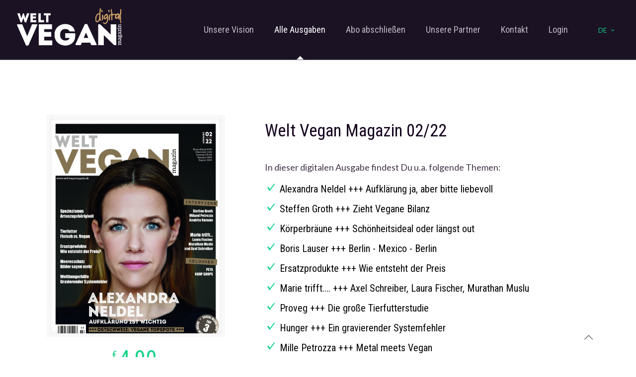

--- FILE ---
content_type: text/html; charset=UTF-8
request_url: https://www.welt-vegan-magazin.de/digital/de/wvm/welt-vegan-magazin-02-22/
body_size: 29647
content:
<!DOCTYPE html>
<html lang="de-DE" class="no-js" itemscope itemtype="https://schema.org/WebPage">

<head>

<meta charset="UTF-8" />
<meta name="description" content="Welt Vegan Magazin | das moderne und junge Lifestyle Magazin für Jedermann"/>
<meta property="og:image" content="https://www.welt-vegan-magazin.de/digital/wp-content/uploads/2022/05/picture-scaled.jpg"/>
<meta property="og:url" content="https://www.welt-vegan-magazin.de/digital/de/wvm/welt-vegan-magazin-02-22/"/>
<meta property="og:type" content="article"/>
<meta property="og:title" content="Welt Vegan Magazin 02/22"/>
<meta property="og:description" content="Sie haben das ePaper bereits gekauft. Jetzt anschauen!"/>
<meta name='robots' content='index, follow, max-image-preview:large, max-snippet:-1, max-video-preview:-1' />
<meta name="format-detection" content="telephone=no">
<meta name="viewport" content="width=device-width, initial-scale=1, maximum-scale=1" />
<link rel="shortcut icon" href="/digital/wp-content/uploads/2017/02/Favicon_32x32.png" type="image/x-icon" />
<link rel="apple-touch-icon" href="/digital/wp-content/uploads/2017/02/apple-touch-icon_180x180.png" />

	<!-- This site is optimized with the Yoast SEO plugin v20.3 - https://yoast.com/wordpress/plugins/seo/ -->
	<title>Welt Vegan Magazin 02/22 - Welt Vegan Magazin - Digital</title>
	<link rel="canonical" href="https://www.welt-vegan-magazin.de/digital/de/wvm/welt-vegan-magazin-02-22/" />
	<meta property="og:locale" content="de_DE" />
	<meta property="og:type" content="article" />
	<meta property="og:title" content="Welt Vegan Magazin 02/22 - Welt Vegan Magazin - Digital" />
	<meta property="og:description" content="Sie haben das ePaper bereits gekauft. Jetzt anschauen!" />
	<meta property="og:url" content="https://www.welt-vegan-magazin.de/digital/de/wvm/welt-vegan-magazin-02-22/" />
	<meta property="og:site_name" content="Welt Vegan Magazin - Digital" />
	<meta property="article:publisher" content="https://www.facebook.com/weltveganmagazin" />
	<meta property="article:modified_time" content="2022-06-16T11:15:00+00:00" />
	<meta property="og:image" content="https://www.welt-vegan-magazin.de/digital/wp-content/uploads/2022/05/picture-scaled.jpg" />
	<meta property="og:image:width" content="1965" />
	<meta property="og:image:height" content="2560" />
	<meta property="og:image:type" content="image/jpeg" />
	<meta name="twitter:card" content="summary_large_image" />
	<script type="application/ld+json" class="yoast-schema-graph">{"@context":"https://schema.org","@graph":[{"@type":"WebPage","@id":"https://www.welt-vegan-magazin.de/digital/de/wvm/welt-vegan-magazin-02-22/","url":"https://www.welt-vegan-magazin.de/digital/de/wvm/welt-vegan-magazin-02-22/","name":"Welt Vegan Magazin 02/22 - Welt Vegan Magazin - Digital","isPartOf":{"@id":"https://www.welt-vegan-magazin.de/digital/de/das-vegane-magazin-online/#website"},"primaryImageOfPage":{"@id":"https://www.welt-vegan-magazin.de/digital/de/wvm/welt-vegan-magazin-02-22/#primaryimage"},"image":{"@id":"https://www.welt-vegan-magazin.de/digital/de/wvm/welt-vegan-magazin-02-22/#primaryimage"},"thumbnailUrl":"https://www.welt-vegan-magazin.de/digital/wp-content/uploads/2022/05/picture-scaled.jpg","datePublished":"2022-05-29T17:20:06+00:00","dateModified":"2022-06-16T11:15:00+00:00","breadcrumb":{"@id":"https://www.welt-vegan-magazin.de/digital/de/wvm/welt-vegan-magazin-02-22/#breadcrumb"},"inLanguage":"de","potentialAction":[{"@type":"ReadAction","target":["https://www.welt-vegan-magazin.de/digital/de/wvm/welt-vegan-magazin-02-22/"]}]},{"@type":"ImageObject","inLanguage":"de","@id":"https://www.welt-vegan-magazin.de/digital/de/wvm/welt-vegan-magazin-02-22/#primaryimage","url":"https://www.welt-vegan-magazin.de/digital/wp-content/uploads/2022/05/picture-scaled.jpg","contentUrl":"https://www.welt-vegan-magazin.de/digital/wp-content/uploads/2022/05/picture-scaled.jpg","width":1965,"height":2560},{"@type":"BreadcrumbList","@id":"https://www.welt-vegan-magazin.de/digital/de/wvm/welt-vegan-magazin-02-22/#breadcrumb","itemListElement":[{"@type":"ListItem","position":1,"name":"Startseite","item":"https://www.welt-vegan-magazin.de/digital/de/das-vegane-magazin-online/"},{"@type":"ListItem","position":2,"name":"Welt Vegan Magazin 02/22"}]},{"@type":"WebSite","@id":"https://www.welt-vegan-magazin.de/digital/de/das-vegane-magazin-online/#website","url":"https://www.welt-vegan-magazin.de/digital/de/das-vegane-magazin-online/","name":"Welt Vegan Magazin - Digital","description":"Das moderne und junge Lifestyle Magazin für Jedermann","publisher":{"@id":"https://www.welt-vegan-magazin.de/digital/de/das-vegane-magazin-online/#organization"},"potentialAction":[{"@type":"SearchAction","target":{"@type":"EntryPoint","urlTemplate":"https://www.welt-vegan-magazin.de/digital/de/das-vegane-magazin-online/?s={search_term_string}"},"query-input":"required name=search_term_string"}],"inLanguage":"de"},{"@type":"Organization","@id":"https://www.welt-vegan-magazin.de/digital/de/das-vegane-magazin-online/#organization","name":"Welt Vegan Magazin - Digital","url":"https://www.welt-vegan-magazin.de/digital/de/das-vegane-magazin-online/","logo":{"@type":"ImageObject","inLanguage":"de","@id":"https://www.welt-vegan-magazin.de/digital/de/das-vegane-magazin-online/#/schema/logo/image/","url":"https://www.welt-vegan-magazin.de/digital/wp-content/uploads/2021/06/Logo-epaper-beige.png","contentUrl":"https://www.welt-vegan-magazin.de/digital/wp-content/uploads/2021/06/Logo-epaper-beige.png","width":420,"height":165,"caption":"Welt Vegan Magazin - Digital"},"image":{"@id":"https://www.welt-vegan-magazin.de/digital/de/das-vegane-magazin-online/#/schema/logo/image/"},"sameAs":["https://www.facebook.com/weltveganmagazin","https://www.instagram.com/weltveganmagazin"]}]}</script>
	<!-- / Yoast SEO plugin. -->


<link rel='dns-prefetch' href='//www.googletagmanager.com' />
<link rel='dns-prefetch' href='//fonts.googleapis.com' />
<link rel='dns-prefetch' href='//s.w.org' />
<link rel="alternate" type="application/rss+xml" title="Welt Vegan Magazin - Digital &raquo; Feed" href="https://www.welt-vegan-magazin.de/digital/de/feed/" />
<link rel="alternate" type="application/rss+xml" title="Welt Vegan Magazin - Digital &raquo; Kommentar-Feed" href="https://www.welt-vegan-magazin.de/digital/de/comments/feed/" />
<script type="text/javascript">
window._wpemojiSettings = {"baseUrl":"https:\/\/s.w.org\/images\/core\/emoji\/14.0.0\/72x72\/","ext":".png","svgUrl":"https:\/\/s.w.org\/images\/core\/emoji\/14.0.0\/svg\/","svgExt":".svg","source":{"concatemoji":"https:\/\/www.welt-vegan-magazin.de\/digital\/wp-includes\/js\/wp-emoji-release.min.js?ver=6.0.11"}};
/*! This file is auto-generated */
!function(e,a,t){var n,r,o,i=a.createElement("canvas"),p=i.getContext&&i.getContext("2d");function s(e,t){var a=String.fromCharCode,e=(p.clearRect(0,0,i.width,i.height),p.fillText(a.apply(this,e),0,0),i.toDataURL());return p.clearRect(0,0,i.width,i.height),p.fillText(a.apply(this,t),0,0),e===i.toDataURL()}function c(e){var t=a.createElement("script");t.src=e,t.defer=t.type="text/javascript",a.getElementsByTagName("head")[0].appendChild(t)}for(o=Array("flag","emoji"),t.supports={everything:!0,everythingExceptFlag:!0},r=0;r<o.length;r++)t.supports[o[r]]=function(e){if(!p||!p.fillText)return!1;switch(p.textBaseline="top",p.font="600 32px Arial",e){case"flag":return s([127987,65039,8205,9895,65039],[127987,65039,8203,9895,65039])?!1:!s([55356,56826,55356,56819],[55356,56826,8203,55356,56819])&&!s([55356,57332,56128,56423,56128,56418,56128,56421,56128,56430,56128,56423,56128,56447],[55356,57332,8203,56128,56423,8203,56128,56418,8203,56128,56421,8203,56128,56430,8203,56128,56423,8203,56128,56447]);case"emoji":return!s([129777,127995,8205,129778,127999],[129777,127995,8203,129778,127999])}return!1}(o[r]),t.supports.everything=t.supports.everything&&t.supports[o[r]],"flag"!==o[r]&&(t.supports.everythingExceptFlag=t.supports.everythingExceptFlag&&t.supports[o[r]]);t.supports.everythingExceptFlag=t.supports.everythingExceptFlag&&!t.supports.flag,t.DOMReady=!1,t.readyCallback=function(){t.DOMReady=!0},t.supports.everything||(n=function(){t.readyCallback()},a.addEventListener?(a.addEventListener("DOMContentLoaded",n,!1),e.addEventListener("load",n,!1)):(e.attachEvent("onload",n),a.attachEvent("onreadystatechange",function(){"complete"===a.readyState&&t.readyCallback()})),(e=t.source||{}).concatemoji?c(e.concatemoji):e.wpemoji&&e.twemoji&&(c(e.twemoji),c(e.wpemoji)))}(window,document,window._wpemojiSettings);
</script>
<style type="text/css">
img.wp-smiley,
img.emoji {
	display: inline !important;
	border: none !important;
	box-shadow: none !important;
	height: 1em !important;
	width: 1em !important;
	margin: 0 0.07em !important;
	vertical-align: -0.1em !important;
	background: none !important;
	padding: 0 !important;
}
</style>
	<link rel='stylesheet' id='wp-block-library-css'  href='https://www.welt-vegan-magazin.de/digital/wp-includes/css/dist/block-library/style.min.css?ver=6.0.11' type='text/css' media='all' />
<style id='global-styles-inline-css' type='text/css'>
body{--wp--preset--color--black: #000000;--wp--preset--color--cyan-bluish-gray: #abb8c3;--wp--preset--color--white: #ffffff;--wp--preset--color--pale-pink: #f78da7;--wp--preset--color--vivid-red: #cf2e2e;--wp--preset--color--luminous-vivid-orange: #ff6900;--wp--preset--color--luminous-vivid-amber: #fcb900;--wp--preset--color--light-green-cyan: #7bdcb5;--wp--preset--color--vivid-green-cyan: #00d084;--wp--preset--color--pale-cyan-blue: #8ed1fc;--wp--preset--color--vivid-cyan-blue: #0693e3;--wp--preset--color--vivid-purple: #9b51e0;--wp--preset--gradient--vivid-cyan-blue-to-vivid-purple: linear-gradient(135deg,rgba(6,147,227,1) 0%,rgb(155,81,224) 100%);--wp--preset--gradient--light-green-cyan-to-vivid-green-cyan: linear-gradient(135deg,rgb(122,220,180) 0%,rgb(0,208,130) 100%);--wp--preset--gradient--luminous-vivid-amber-to-luminous-vivid-orange: linear-gradient(135deg,rgba(252,185,0,1) 0%,rgba(255,105,0,1) 100%);--wp--preset--gradient--luminous-vivid-orange-to-vivid-red: linear-gradient(135deg,rgba(255,105,0,1) 0%,rgb(207,46,46) 100%);--wp--preset--gradient--very-light-gray-to-cyan-bluish-gray: linear-gradient(135deg,rgb(238,238,238) 0%,rgb(169,184,195) 100%);--wp--preset--gradient--cool-to-warm-spectrum: linear-gradient(135deg,rgb(74,234,220) 0%,rgb(151,120,209) 20%,rgb(207,42,186) 40%,rgb(238,44,130) 60%,rgb(251,105,98) 80%,rgb(254,248,76) 100%);--wp--preset--gradient--blush-light-purple: linear-gradient(135deg,rgb(255,206,236) 0%,rgb(152,150,240) 100%);--wp--preset--gradient--blush-bordeaux: linear-gradient(135deg,rgb(254,205,165) 0%,rgb(254,45,45) 50%,rgb(107,0,62) 100%);--wp--preset--gradient--luminous-dusk: linear-gradient(135deg,rgb(255,203,112) 0%,rgb(199,81,192) 50%,rgb(65,88,208) 100%);--wp--preset--gradient--pale-ocean: linear-gradient(135deg,rgb(255,245,203) 0%,rgb(182,227,212) 50%,rgb(51,167,181) 100%);--wp--preset--gradient--electric-grass: linear-gradient(135deg,rgb(202,248,128) 0%,rgb(113,206,126) 100%);--wp--preset--gradient--midnight: linear-gradient(135deg,rgb(2,3,129) 0%,rgb(40,116,252) 100%);--wp--preset--duotone--dark-grayscale: url('#wp-duotone-dark-grayscale');--wp--preset--duotone--grayscale: url('#wp-duotone-grayscale');--wp--preset--duotone--purple-yellow: url('#wp-duotone-purple-yellow');--wp--preset--duotone--blue-red: url('#wp-duotone-blue-red');--wp--preset--duotone--midnight: url('#wp-duotone-midnight');--wp--preset--duotone--magenta-yellow: url('#wp-duotone-magenta-yellow');--wp--preset--duotone--purple-green: url('#wp-duotone-purple-green');--wp--preset--duotone--blue-orange: url('#wp-duotone-blue-orange');--wp--preset--font-size--small: 13px;--wp--preset--font-size--medium: 20px;--wp--preset--font-size--large: 36px;--wp--preset--font-size--x-large: 42px;}.has-black-color{color: var(--wp--preset--color--black) !important;}.has-cyan-bluish-gray-color{color: var(--wp--preset--color--cyan-bluish-gray) !important;}.has-white-color{color: var(--wp--preset--color--white) !important;}.has-pale-pink-color{color: var(--wp--preset--color--pale-pink) !important;}.has-vivid-red-color{color: var(--wp--preset--color--vivid-red) !important;}.has-luminous-vivid-orange-color{color: var(--wp--preset--color--luminous-vivid-orange) !important;}.has-luminous-vivid-amber-color{color: var(--wp--preset--color--luminous-vivid-amber) !important;}.has-light-green-cyan-color{color: var(--wp--preset--color--light-green-cyan) !important;}.has-vivid-green-cyan-color{color: var(--wp--preset--color--vivid-green-cyan) !important;}.has-pale-cyan-blue-color{color: var(--wp--preset--color--pale-cyan-blue) !important;}.has-vivid-cyan-blue-color{color: var(--wp--preset--color--vivid-cyan-blue) !important;}.has-vivid-purple-color{color: var(--wp--preset--color--vivid-purple) !important;}.has-black-background-color{background-color: var(--wp--preset--color--black) !important;}.has-cyan-bluish-gray-background-color{background-color: var(--wp--preset--color--cyan-bluish-gray) !important;}.has-white-background-color{background-color: var(--wp--preset--color--white) !important;}.has-pale-pink-background-color{background-color: var(--wp--preset--color--pale-pink) !important;}.has-vivid-red-background-color{background-color: var(--wp--preset--color--vivid-red) !important;}.has-luminous-vivid-orange-background-color{background-color: var(--wp--preset--color--luminous-vivid-orange) !important;}.has-luminous-vivid-amber-background-color{background-color: var(--wp--preset--color--luminous-vivid-amber) !important;}.has-light-green-cyan-background-color{background-color: var(--wp--preset--color--light-green-cyan) !important;}.has-vivid-green-cyan-background-color{background-color: var(--wp--preset--color--vivid-green-cyan) !important;}.has-pale-cyan-blue-background-color{background-color: var(--wp--preset--color--pale-cyan-blue) !important;}.has-vivid-cyan-blue-background-color{background-color: var(--wp--preset--color--vivid-cyan-blue) !important;}.has-vivid-purple-background-color{background-color: var(--wp--preset--color--vivid-purple) !important;}.has-black-border-color{border-color: var(--wp--preset--color--black) !important;}.has-cyan-bluish-gray-border-color{border-color: var(--wp--preset--color--cyan-bluish-gray) !important;}.has-white-border-color{border-color: var(--wp--preset--color--white) !important;}.has-pale-pink-border-color{border-color: var(--wp--preset--color--pale-pink) !important;}.has-vivid-red-border-color{border-color: var(--wp--preset--color--vivid-red) !important;}.has-luminous-vivid-orange-border-color{border-color: var(--wp--preset--color--luminous-vivid-orange) !important;}.has-luminous-vivid-amber-border-color{border-color: var(--wp--preset--color--luminous-vivid-amber) !important;}.has-light-green-cyan-border-color{border-color: var(--wp--preset--color--light-green-cyan) !important;}.has-vivid-green-cyan-border-color{border-color: var(--wp--preset--color--vivid-green-cyan) !important;}.has-pale-cyan-blue-border-color{border-color: var(--wp--preset--color--pale-cyan-blue) !important;}.has-vivid-cyan-blue-border-color{border-color: var(--wp--preset--color--vivid-cyan-blue) !important;}.has-vivid-purple-border-color{border-color: var(--wp--preset--color--vivid-purple) !important;}.has-vivid-cyan-blue-to-vivid-purple-gradient-background{background: var(--wp--preset--gradient--vivid-cyan-blue-to-vivid-purple) !important;}.has-light-green-cyan-to-vivid-green-cyan-gradient-background{background: var(--wp--preset--gradient--light-green-cyan-to-vivid-green-cyan) !important;}.has-luminous-vivid-amber-to-luminous-vivid-orange-gradient-background{background: var(--wp--preset--gradient--luminous-vivid-amber-to-luminous-vivid-orange) !important;}.has-luminous-vivid-orange-to-vivid-red-gradient-background{background: var(--wp--preset--gradient--luminous-vivid-orange-to-vivid-red) !important;}.has-very-light-gray-to-cyan-bluish-gray-gradient-background{background: var(--wp--preset--gradient--very-light-gray-to-cyan-bluish-gray) !important;}.has-cool-to-warm-spectrum-gradient-background{background: var(--wp--preset--gradient--cool-to-warm-spectrum) !important;}.has-blush-light-purple-gradient-background{background: var(--wp--preset--gradient--blush-light-purple) !important;}.has-blush-bordeaux-gradient-background{background: var(--wp--preset--gradient--blush-bordeaux) !important;}.has-luminous-dusk-gradient-background{background: var(--wp--preset--gradient--luminous-dusk) !important;}.has-pale-ocean-gradient-background{background: var(--wp--preset--gradient--pale-ocean) !important;}.has-electric-grass-gradient-background{background: var(--wp--preset--gradient--electric-grass) !important;}.has-midnight-gradient-background{background: var(--wp--preset--gradient--midnight) !important;}.has-small-font-size{font-size: var(--wp--preset--font-size--small) !important;}.has-medium-font-size{font-size: var(--wp--preset--font-size--medium) !important;}.has-large-font-size{font-size: var(--wp--preset--font-size--large) !important;}.has-x-large-font-size{font-size: var(--wp--preset--font-size--x-large) !important;}
</style>
<link rel='stylesheet' id='contact-form-7-css'  href='https://www.welt-vegan-magazin.de/digital/wp-content/plugins/contact-form-7/includes/css/styles.css?ver=5.7.7' type='text/css' media='all' />
<link rel='stylesheet' id='digimember_css_0-css'  href='https://www.welt-vegan-magazin.de/digital/wp-content/plugins/digimember/webinc/css/../packages/dm-frontend-styles.c6a0678b6b81e5f06afe.css?ver=3.9.2' type='text/css' media='all' />
<link rel='stylesheet' id='wpdm-fonticon-css'  href='https://www.welt-vegan-magazin.de/digital/wp-content/plugins/download-manager/assets/wpdm-iconfont/css/wpdm-icons.css?ver=6.0.11' type='text/css' media='all' />
<link rel='stylesheet' id='wpdm-front-css'  href='https://www.welt-vegan-magazin.de/digital/wp-content/plugins/download-manager/assets/css/front.min.css?ver=6.0.11' type='text/css' media='all' />
<link rel='stylesheet' id='style-css'  href='https://www.welt-vegan-magazin.de/digital/wp-content/themes/betheme/style.css?ver=22.0.1' type='text/css' media='all' />
<link rel='stylesheet' id='mfn-base-css'  href='https://www.welt-vegan-magazin.de/digital/wp-content/themes/betheme/css/base.css?ver=22.0.1' type='text/css' media='all' />
<link rel='stylesheet' id='mfn-layout-css'  href='https://www.welt-vegan-magazin.de/digital/wp-content/themes/betheme/css/layout.css?ver=22.0.1' type='text/css' media='all' />
<link rel='stylesheet' id='mfn-shortcodes-css'  href='https://www.welt-vegan-magazin.de/digital/wp-content/themes/betheme/css/shortcodes.css?ver=22.0.1' type='text/css' media='all' />
<link rel='stylesheet' id='mfn-animations-css'  href='https://www.welt-vegan-magazin.de/digital/wp-content/themes/betheme/assets/animations/animations.min.css?ver=22.0.1' type='text/css' media='all' />
<link rel='stylesheet' id='mfn-jquery-ui-css'  href='https://www.welt-vegan-magazin.de/digital/wp-content/themes/betheme/assets/ui/jquery.ui.all.css?ver=22.0.1' type='text/css' media='all' />
<link rel='stylesheet' id='mfn-jplayer-css'  href='https://www.welt-vegan-magazin.de/digital/wp-content/themes/betheme/assets/jplayer/css/jplayer.blue.monday.css?ver=22.0.1' type='text/css' media='all' />
<link rel='stylesheet' id='mfn-responsive-css'  href='https://www.welt-vegan-magazin.de/digital/wp-content/themes/betheme/css/responsive.css?ver=22.0.1' type='text/css' media='all' />
<link rel='stylesheet' id='mfn-fonts-css'  href='https://fonts.googleapis.com/css?family=Lato%3A1%2C300%2C400%2C400italic%2C700%7CRoboto+Condensed%3A1%2C300%2C400%2C400italic%2C700&#038;display=swap&#038;ver=6.0.11' type='text/css' media='all' />
<link rel='stylesheet' id='cf7cf-style-css'  href='https://www.welt-vegan-magazin.de/digital/wp-content/plugins/cf7-conditional-fields/style.css?ver=2.6.6' type='text/css' media='all' />
<style id='mfn-dynamic-inline-css' type='text/css'>
html{background-color: #ffffff;}#Wrapper,#Content{background-color: #ffffff;}body:not(.template-slider) #Header{min-height: 0px;}body.header-below:not(.template-slider) #Header{padding-top: 0px;}#Footer .widgets_wrapper {padding: 70px 0 30px;}body, button, span.date_label, .timeline_items li h3 span, input[type="submit"], input[type="reset"], input[type="button"],input[type="text"], input[type="password"], input[type="tel"], input[type="email"], textarea, select, .offer_li .title h3 {font-family: "Lato", Helvetica, Arial, sans-serif;}#menu > ul > li > a, a.action_button, #overlay-menu ul li a {font-family: "Roboto Condensed", Helvetica, Arial, sans-serif;}#Subheader .title {font-family: "Roboto Condensed", Helvetica, Arial, sans-serif;}h1, h2, h3, h4, .text-logo #logo {font-family: "Roboto Condensed", Helvetica, Arial, sans-serif;}h5, h6 {font-family: "Lato", Helvetica, Arial, sans-serif;}blockquote {font-family: "Lato", Helvetica, Arial, sans-serif;}.chart_box .chart .num, .counter .desc_wrapper .number-wrapper, .how_it_works .image .number,.pricing-box .plan-header .price, .quick_fact .number-wrapper, .woocommerce .product div.entry-summary .price {font-family: "Roboto Condensed", Helvetica, Arial, sans-serif;}body {font-size: 14px;line-height: 22px;font-weight: 400;letter-spacing: 0px;}.big {font-size: 16px;line-height: 28px;font-weight: 400;letter-spacing: 0px;}#menu > ul > li > a, a.action_button, #overlay-menu ul li a{font-size: 18px;font-weight: 400;letter-spacing: 0px;}#overlay-menu ul li a{line-height: 27px;}#Subheader .title {font-size: 25px;line-height: 25px;font-weight: 400;letter-spacing: 0px;}h1, .text-logo #logo {font-size: 50px;line-height: 60px;font-weight: 400;letter-spacing: 0px;}h2 {font-size: 35px;line-height: 46px;font-weight: 400;letter-spacing: 0px;}h3 {font-size: 36px;line-height: 36px;font-weight: 400;letter-spacing: 0px;}h4 {font-size: 22px;line-height: 25px;font-weight: 400;letter-spacing: 0px;}h5 {font-size: 18px;line-height: 27px;font-weight: 400;letter-spacing: 0px;}h6 {font-size: 14px;line-height: 22px;font-weight: 400;letter-spacing: 0px;}#Intro .intro-title {font-size: 70px;line-height: 70px;font-weight: 400;letter-spacing: 0px;}@media only screen and (min-width: 768px) and (max-width: 959px){body {font-size: 13px;line-height: 19px;letter-spacing: 0px;}.big {font-size: 14px;line-height: 24px;letter-spacing: 0px;}#menu > ul > li > a, a.action_button, #overlay-menu ul li a {font-size: 15px;letter-spacing: 0px;}#overlay-menu ul li a{line-height: 22.5px;letter-spacing: 0px;}#Subheader .title {font-size: 21px;line-height: 21px;letter-spacing: 0px;}h1, .text-logo #logo {font-size: 43px;line-height: 51px;letter-spacing: 0px;}h2 {font-size: 30px;line-height: 39px;letter-spacing: 0px;}h3 {font-size: 31px;line-height: 31px;letter-spacing: 0px;}h4 {font-size: 19px;line-height: 21px;letter-spacing: 0px;}h5 {font-size: 15px;line-height: 23px;letter-spacing: 0px;}h6 {font-size: 13px;line-height: 19px;letter-spacing: 0px;}#Intro .intro-title {font-size: 60px;line-height: 60px;letter-spacing: 0px;}blockquote { font-size: 15px;}.chart_box .chart .num { font-size: 45px; line-height: 45px; }.counter .desc_wrapper .number-wrapper { font-size: 45px; line-height: 45px;}.counter .desc_wrapper .title { font-size: 14px; line-height: 18px;}.faq .question .title { font-size: 14px; }.fancy_heading .title { font-size: 38px; line-height: 38px; }.offer .offer_li .desc_wrapper .title h3 { font-size: 32px; line-height: 32px; }.offer_thumb_ul li.offer_thumb_li .desc_wrapper .title h3 {font-size: 32px; line-height: 32px; }.pricing-box .plan-header h2 { font-size: 27px; line-height: 27px; }.pricing-box .plan-header .price > span { font-size: 40px; line-height: 40px; }.pricing-box .plan-header .price sup.currency { font-size: 18px; line-height: 18px; }.pricing-box .plan-header .price sup.period { font-size: 14px; line-height: 14px;}.quick_fact .number { font-size: 80px; line-height: 80px;}.trailer_box .desc h2 { font-size: 27px; line-height: 27px; }.widget > h3 { font-size: 17px; line-height: 20px; }}@media only screen and (min-width: 480px) and (max-width: 767px){body {font-size: 13px;line-height: 19px;letter-spacing: 0px;}.big {font-size: 13px;line-height: 21px;letter-spacing: 0px;}#menu > ul > li > a, a.action_button, #overlay-menu ul li a {font-size: 14px;letter-spacing: 0px;}#overlay-menu ul li a{line-height: 21px;letter-spacing: 0px;}#Subheader .title {font-size: 19px;line-height: 19px;letter-spacing: 0px;}h1, .text-logo #logo {font-size: 38px;line-height: 45px;letter-spacing: 0px;}h2 {font-size: 26px;line-height: 35px;letter-spacing: 0px;}h3 {font-size: 27px;line-height: 27px;letter-spacing: 0px;}h4 {font-size: 17px;line-height: 19px;letter-spacing: 0px;}h5 {font-size: 14px;line-height: 20px;letter-spacing: 0px;}h6 {font-size: 13px;line-height: 19px;letter-spacing: 0px;}#Intro .intro-title {font-size: 53px;line-height: 53px;letter-spacing: 0px;}blockquote { font-size: 14px;}.chart_box .chart .num { font-size: 40px; line-height: 40px; }.counter .desc_wrapper .number-wrapper { font-size: 40px; line-height: 40px;}.counter .desc_wrapper .title { font-size: 13px; line-height: 16px;}.faq .question .title { font-size: 13px; }.fancy_heading .title { font-size: 34px; line-height: 34px; }.offer .offer_li .desc_wrapper .title h3 { font-size: 28px; line-height: 28px; }.offer_thumb_ul li.offer_thumb_li .desc_wrapper .title h3 {font-size: 28px; line-height: 28px; }.pricing-box .plan-header h2 { font-size: 24px; line-height: 24px; }.pricing-box .plan-header .price > span { font-size: 34px; line-height: 34px; }.pricing-box .plan-header .price sup.currency { font-size: 16px; line-height: 16px; }.pricing-box .plan-header .price sup.period { font-size: 13px; line-height: 13px;}.quick_fact .number { font-size: 70px; line-height: 70px;}.trailer_box .desc h2 { font-size: 24px; line-height: 24px; }.widget > h3 { font-size: 16px; line-height: 19px; }}@media only screen and (max-width: 479px){body {font-size: 13px;line-height: 19px;letter-spacing: 0px;}.big {font-size: 13px;line-height: 19px;letter-spacing: 0px;}#menu > ul > li > a, a.action_button, #overlay-menu ul li a {font-size: 13px;letter-spacing: 0px;}#overlay-menu ul li a{line-height: 19.5px;letter-spacing: 0px;}#Subheader .title {font-size: 15px;line-height: 19px;letter-spacing: 0px;}h1, .text-logo #logo {font-size: 30px;line-height: 36px;letter-spacing: 0px;}h2 {font-size: 21px;line-height: 28px;letter-spacing: 0px;}h3 {font-size: 22px;line-height: 22px;letter-spacing: 0px;}h4 {font-size: 13px;line-height: 19px;letter-spacing: 0px;}h5 {font-size: 13px;line-height: 19px;letter-spacing: 0px;}h6 {font-size: 13px;line-height: 19px;letter-spacing: 0px;}#Intro .intro-title {font-size: 42px;line-height: 42px;letter-spacing: 0px;}blockquote { font-size: 13px;}.chart_box .chart .num { font-size: 35px; line-height: 35px; }.counter .desc_wrapper .number-wrapper { font-size: 35px; line-height: 35px;}.counter .desc_wrapper .title { font-size: 13px; line-height: 26px;}.faq .question .title { font-size: 13px; }.fancy_heading .title { font-size: 30px; line-height: 30px; }.offer .offer_li .desc_wrapper .title h3 { font-size: 26px; line-height: 26px; }.offer_thumb_ul li.offer_thumb_li .desc_wrapper .title h3 {font-size: 26px; line-height: 26px; }.pricing-box .plan-header h2 { font-size: 21px; line-height: 21px; }.pricing-box .plan-header .price > span { font-size: 32px; line-height: 32px; }.pricing-box .plan-header .price sup.currency { font-size: 14px; line-height: 14px; }.pricing-box .plan-header .price sup.period { font-size: 13px; line-height: 13px;}.quick_fact .number { font-size: 60px; line-height: 60px;}.trailer_box .desc h2 { font-size: 21px; line-height: 21px; }.widget > h3 { font-size: 15px; line-height: 18px; }}.with_aside .sidebar.columns {width: 23%;}.with_aside .sections_group {width: 77%;}.aside_both .sidebar.columns {width: 18%;}.aside_both .sidebar.sidebar-1{margin-left: -82%;}.aside_both .sections_group {width: 64%;margin-left: 18%;}@media only screen and (min-width:1240px){#Wrapper, .with_aside .content_wrapper {max-width: 1122px;}.section_wrapper, .container {max-width: 1102px;}.layout-boxed.header-boxed #Top_bar.is-sticky{max-width: 1122px;}}@media only screen and (max-width: 767px){.section_wrapper,.container,.four.columns .widget-area { max-width: 700px !important; }}.button-default .button, .button-flat .button, .button-round .button {background-color: #9D97A2;color: #ffffff;}.button-stroke .button {border-color: #9D97A2;color: #ffffff;}.button-stroke .button:hover{background-color: #9D97A2;color: #fff;}.button-default .button_theme, .button-default button,.button-default input[type="button"], .button-default input[type="reset"], .button-default input[type="submit"],.button-flat .button_theme, .button-flat button,.button-flat input[type="button"], .button-flat input[type="reset"], .button-flat input[type="submit"],.button-round .button_theme, .button-round button,.button-round input[type="button"], .button-round input[type="reset"], .button-round input[type="submit"],.woocommerce #respond input#submit,.woocommerce a.button:not(.default),.woocommerce button.button,.woocommerce input.button,.woocommerce #respond input#submit:hover, .woocommerce a.button:hover, .woocommerce button.button:hover, .woocommerce input.button:hover{color: #ffffff;}.button-stroke .button_theme:hover,.button-stroke button:hover, .button-stroke input[type="submit"]:hover, .button-stroke input[type="reset"]:hover, .button-stroke input[type="button"]:hover,.button-stroke .woocommerce #respond input#submit:hover,.button-stroke .woocommerce a.button:not(.default):hover,.button-stroke .woocommerce button.button:hover,.button-stroke.woocommerce input.button:hover {color: #ffffff !important;}.button-stroke .button_theme:hover .button_icon i{color: #ffffff !important;}.button-default .single_add_to_cart_button, .button-flat .single_add_to_cart_button, .button-round .single_add_to_cart_button,.button-default .woocommerce .button:disabled, .button-flat .woocommerce .button:disabled, .button-round .woocommerce .button:disabled,.button-default .woocommerce .button.alt .button-flat .woocommerce .button.alt, .button-round .woocommerce .button.alt,.button-default a.remove, .button-flat a.remove, .button-round a.remove{color: #ffffff!important;}.action_button, .action_button:hover{background-color: #f7f7f7;color: #747474;}.button-stroke a.action_button{border-color: #f7f7f7;}.button-stroke a.action_button:hover{background-color: #f7f7f7!important;}.footer_button{color: #65666C!important;background-color:transparent;box-shadow:none!important;}.footer_button:after{display:none!important;}.button-custom .button,.button-custom .action_button,.button-custom .footer_button,.button-custom button,.button-custom input[type="button"],.button-custom input[type="reset"],.button-custom input[type="submit"],.button-custom .woocommerce #respond input#submit,.button-custom .woocommerce a.button,.button-custom .woocommerce button.button,.button-custom .woocommerce input.button{font-family: Arial;font-size: 14px;line-height: 14px;font-weight: 400;letter-spacing: 0px;padding: 12px 20px 12px 20px;border-width: 0px;border-radius: 0px;}.button-custom .button{color: #626262;background-color: #dbdddf;border-color: transparent;}.button-custom .button:hover{color: #626262;background-color: #d3d3d3;border-color: transparent;}.button-custom .button_theme,.button-custom button,.button-custom input[type="button"],.button-custom input[type="reset"],.button-custom input[type="submit"],.button-custom .woocommerce #respond input#submit,.button-custom .woocommerce a.button:not(.default),.button-custom .woocommerce button.button,.button-custom .woocommerce input.button{color: #ffffff;background-color: #0095eb;border-color: transparent;}.button-custom .button_theme:hover,.button-custom button:hover,.button-custom input[type="button"]:hover,.button-custom input[type="reset"]:hover,.button-custom input[type="submit"]:hover,.button-custom .woocommerce #respond input#submit:hover,.button-custom .woocommerce a.button:not(.default):hover,.button-custom .woocommerce button.button:hover,.button-custom .woocommerce input.button:hover{color: #ffffff;background-color: #007cc3;border-color: transparent;}.button-custom .action_button{color: #626262;background-color: #dbdddf;border-color: transparent;}.button-custom .action_button:hover{color: #626262;background-color: #d3d3d3;border-color: transparent;}.button-custom .single_add_to_cart_button,.button-custom .woocommerce .button:disabled,.button-custom .woocommerce .button.alt,.button-custom a.remove{line-height: 14px!important;padding: 12px 20px 12px 20px!important;color: #ffffff!important;background-color: #0095eb!important;}.button-custom .single_add_to_cart_button:hover,.button-custom .woocommerce .button:disabled:hover,.button-custom .woocommerce .button.alt:hover,.button-custom a.remove:hover{color: #ffffff!important;background-color: #007cc3!important;}#Top_bar #logo,.header-fixed #Top_bar #logo,.header-plain #Top_bar #logo,.header-transparent #Top_bar #logo {height: 90px;line-height: 90px;padding: 15px 0;}.logo-overflow #Top_bar:not(.is-sticky) .logo {height: 120px;}#Top_bar .menu > li > a {padding: 30px 0;}.menu-highlight:not(.header-creative) #Top_bar .menu > li > a {margin: 35px 0;}.header-plain:not(.menu-highlight) #Top_bar .menu > li > a span:not(.description) {line-height: 120px;}.header-fixed #Top_bar .menu > li > a {padding: 45px 0;}#Top_bar .top_bar_right,.header-plain #Top_bar .top_bar_right {height: 120px;}#Top_bar .top_bar_right_wrapper {top: 40px;}.header-plain #Top_bar a#header_cart,.header-plain #Top_bar a#search_button,.header-plain #Top_bar .wpml-languages {line-height: 120px;}.header-plain #Top_bar a.action_button {line-height: 120px!important;}@media only screen and (max-width: 767px){#Top_bar a.responsive-menu-toggle {top: 55px;}.mobile-header-mini #Top_bar #logo{height:50px!important;line-height:50px!important;margin:5px 0;}}.twentytwenty-before-label::before{content:"Before"}.twentytwenty-after-label::before{content:"After"}#Side_slide{right:-250px;width:250px;}#Side_slide.left{left:-250px;}.blog-teaser li .desc-wrapper .desc{background-position-y:-1px;}@media only screen and ( max-width: 767px ){body:not(.template-slider) #Header{min-height: ;}#Subheader{padding: ;}}@media only screen and (min-width: 1240px){body:not(.header-simple) #Top_bar #menu{display:block!important}.tr-menu #Top_bar #menu{background:none!important}#Top_bar .menu > li > ul.mfn-megamenu{width:984px}#Top_bar .menu > li > ul.mfn-megamenu > li{float:left}#Top_bar .menu > li > ul.mfn-megamenu > li.mfn-megamenu-cols-1{width:100%}#Top_bar .menu > li > ul.mfn-megamenu > li.mfn-megamenu-cols-2{width:50%}#Top_bar .menu > li > ul.mfn-megamenu > li.mfn-megamenu-cols-3{width:33.33%}#Top_bar .menu > li > ul.mfn-megamenu > li.mfn-megamenu-cols-4{width:25%}#Top_bar .menu > li > ul.mfn-megamenu > li.mfn-megamenu-cols-5{width:20%}#Top_bar .menu > li > ul.mfn-megamenu > li.mfn-megamenu-cols-6{width:16.66%}#Top_bar .menu > li > ul.mfn-megamenu > li > ul{display:block!important;position:inherit;left:auto;top:auto;border-width:0 1px 0 0}#Top_bar .menu > li > ul.mfn-megamenu > li:last-child > ul{border:0}#Top_bar .menu > li > ul.mfn-megamenu > li > ul li{width:auto}#Top_bar .menu > li > ul.mfn-megamenu a.mfn-megamenu-title{text-transform:uppercase;font-weight:400;background:none}#Top_bar .menu > li > ul.mfn-megamenu a .menu-arrow{display:none}.menuo-right #Top_bar .menu > li > ul.mfn-megamenu{left:auto;right:0}.menuo-right #Top_bar .menu > li > ul.mfn-megamenu-bg{box-sizing:border-box}#Top_bar .menu > li > ul.mfn-megamenu-bg{padding:20px 166px 20px 20px;background-repeat:no-repeat;background-position:right bottom}.rtl #Top_bar .menu > li > ul.mfn-megamenu-bg{padding-left:166px;padding-right:20px;background-position:left bottom}#Top_bar .menu > li > ul.mfn-megamenu-bg > li{background:none}#Top_bar .menu > li > ul.mfn-megamenu-bg > li a{border:none}#Top_bar .menu > li > ul.mfn-megamenu-bg > li > ul{background:none!important;-webkit-box-shadow:0 0 0 0;-moz-box-shadow:0 0 0 0;box-shadow:0 0 0 0}.mm-vertical #Top_bar .container{position:relative;}.mm-vertical #Top_bar .top_bar_left{position:static;}.mm-vertical #Top_bar .menu > li ul{box-shadow:0 0 0 0 transparent!important;background-image:none;}.mm-vertical #Top_bar .menu > li > ul.mfn-megamenu{width:98%!important;margin:0 1%;padding:20px 0;}.mm-vertical.header-plain #Top_bar .menu > li > ul.mfn-megamenu{width:100%!important;margin:0;}.mm-vertical #Top_bar .menu > li > ul.mfn-megamenu > li{display:table-cell;float:none!important;width:10%;padding:0 15px;border-right:1px solid rgba(0, 0, 0, 0.05);}.mm-vertical #Top_bar .menu > li > ul.mfn-megamenu > li:last-child{border-right-width:0}.mm-vertical #Top_bar .menu > li > ul.mfn-megamenu > li.hide-border{border-right-width:0}.mm-vertical #Top_bar .menu > li > ul.mfn-megamenu > li a{border-bottom-width:0;padding:9px 15px;line-height:120%;}.mm-vertical #Top_bar .menu > li > ul.mfn-megamenu a.mfn-megamenu-title{font-weight:700;}.rtl .mm-vertical #Top_bar .menu > li > ul.mfn-megamenu > li:first-child{border-right-width:0}.rtl .mm-vertical #Top_bar .menu > li > ul.mfn-megamenu > li:last-child{border-right-width:1px}.header-plain:not(.menuo-right) #Header .top_bar_left{width:auto!important}.header-stack.header-center #Top_bar #menu{display:inline-block!important}.header-simple #Top_bar #menu{display:none;height:auto;width:300px;bottom:auto;top:100%;right:1px;position:absolute;margin:0}.header-simple #Header a.responsive-menu-toggle{display:block;right:10px}.header-simple #Top_bar #menu > ul{width:100%;float:left}.header-simple #Top_bar #menu ul li{width:100%;padding-bottom:0;border-right:0;position:relative}.header-simple #Top_bar #menu ul li a{padding:0 20px;margin:0;display:block;height:auto;line-height:normal;border:none}.header-simple #Top_bar #menu ul li a:after{display:none}.header-simple #Top_bar #menu ul li a span{border:none;line-height:44px;display:inline;padding:0}.header-simple #Top_bar #menu ul li.submenu .menu-toggle{display:block;position:absolute;right:0;top:0;width:44px;height:44px;line-height:44px;font-size:30px;font-weight:300;text-align:center;cursor:pointer;color:#444;opacity:0.33;}.header-simple #Top_bar #menu ul li.submenu .menu-toggle:after{content:"+"}.header-simple #Top_bar #menu ul li.hover > .menu-toggle:after{content:"-"}.header-simple #Top_bar #menu ul li.hover a{border-bottom:0}.header-simple #Top_bar #menu ul.mfn-megamenu li .menu-toggle{display:none}.header-simple #Top_bar #menu ul li ul{position:relative!important;left:0!important;top:0;padding:0;margin:0!important;width:auto!important;background-image:none}.header-simple #Top_bar #menu ul li ul li{width:100%!important;display:block;padding:0;}.header-simple #Top_bar #menu ul li ul li a{padding:0 20px 0 30px}.header-simple #Top_bar #menu ul li ul li a .menu-arrow{display:none}.header-simple #Top_bar #menu ul li ul li a span{padding:0}.header-simple #Top_bar #menu ul li ul li a span:after{display:none!important}.header-simple #Top_bar .menu > li > ul.mfn-megamenu a.mfn-megamenu-title{text-transform:uppercase;font-weight:400}.header-simple #Top_bar .menu > li > ul.mfn-megamenu > li > ul{display:block!important;position:inherit;left:auto;top:auto}.header-simple #Top_bar #menu ul li ul li ul{border-left:0!important;padding:0;top:0}.header-simple #Top_bar #menu ul li ul li ul li a{padding:0 20px 0 40px}.rtl.header-simple #Top_bar #menu{left:1px;right:auto}.rtl.header-simple #Top_bar a.responsive-menu-toggle{left:10px;right:auto}.rtl.header-simple #Top_bar #menu ul li.submenu .menu-toggle{left:0;right:auto}.rtl.header-simple #Top_bar #menu ul li ul{left:auto!important;right:0!important}.rtl.header-simple #Top_bar #menu ul li ul li a{padding:0 30px 0 20px}.rtl.header-simple #Top_bar #menu ul li ul li ul li a{padding:0 40px 0 20px}.menu-highlight #Top_bar .menu > li{margin:0 2px}.menu-highlight:not(.header-creative) #Top_bar .menu > li > a{margin:20px 0;padding:0;-webkit-border-radius:5px;border-radius:5px}.menu-highlight #Top_bar .menu > li > a:after{display:none}.menu-highlight #Top_bar .menu > li > a span:not(.description){line-height:50px}.menu-highlight #Top_bar .menu > li > a span.description{display:none}.menu-highlight.header-stack #Top_bar .menu > li > a{margin:10px 0!important}.menu-highlight.header-stack #Top_bar .menu > li > a span:not(.description){line-height:40px}.menu-highlight.header-transparent #Top_bar .menu > li > a{margin:5px 0}.menu-highlight.header-simple #Top_bar #menu ul li,.menu-highlight.header-creative #Top_bar #menu ul li{margin:0}.menu-highlight.header-simple #Top_bar #menu ul li > a,.menu-highlight.header-creative #Top_bar #menu ul li > a{-webkit-border-radius:0;border-radius:0}.menu-highlight:not(.header-fixed):not(.header-simple) #Top_bar.is-sticky .menu > li > a{margin:10px 0!important;padding:5px 0!important}.menu-highlight:not(.header-fixed):not(.header-simple) #Top_bar.is-sticky .menu > li > a span{line-height:30px!important}.header-modern.menu-highlight.menuo-right .menu_wrapper{margin-right:20px}.menu-line-below #Top_bar .menu > li > a:after{top:auto;bottom:-4px}.menu-line-below #Top_bar.is-sticky .menu > li > a:after{top:auto;bottom:-4px}.menu-line-below-80 #Top_bar:not(.is-sticky) .menu > li > a:after{height:4px;left:10%;top:50%;margin-top:20px;width:80%}.menu-line-below-80-1 #Top_bar:not(.is-sticky) .menu > li > a:after{height:1px;left:10%;top:50%;margin-top:20px;width:80%}.menu-link-color #Top_bar .menu > li > a:after{display:none!important}.menu-arrow-top #Top_bar .menu > li > a:after{background:none repeat scroll 0 0 rgba(0,0,0,0)!important;border-color:#ccc transparent transparent;border-style:solid;border-width:7px 7px 0;display:block;height:0;left:50%;margin-left:-7px;top:0!important;width:0}.menu-arrow-top #Top_bar.is-sticky .menu > li > a:after{top:0!important}.menu-arrow-bottom #Top_bar .menu > li > a:after{background:none!important;border-color:transparent transparent #ccc;border-style:solid;border-width:0 7px 7px;display:block;height:0;left:50%;margin-left:-7px;top:auto;bottom:0;width:0}.menu-arrow-bottom #Top_bar.is-sticky .menu > li > a:after{top:auto;bottom:0}.menuo-no-borders #Top_bar .menu > li > a span{border-width:0!important}.menuo-no-borders #Header_creative #Top_bar .menu > li > a span{border-bottom-width:0}.menuo-no-borders.header-plain #Top_bar a#header_cart,.menuo-no-borders.header-plain #Top_bar a#search_button,.menuo-no-borders.header-plain #Top_bar .wpml-languages,.menuo-no-borders.header-plain #Top_bar a.action_button{border-width:0}.menuo-right #Top_bar .menu_wrapper{float:right}.menuo-right.header-stack:not(.header-center) #Top_bar .menu_wrapper{margin-right:150px}body.header-creative{padding-left:50px}body.header-creative.header-open{padding-left:250px}body.error404,body.under-construction,body.template-blank{padding-left:0!important}.header-creative.footer-fixed #Footer,.header-creative.footer-sliding #Footer,.header-creative.footer-stick #Footer.is-sticky{box-sizing:border-box;padding-left:50px;}.header-open.footer-fixed #Footer,.header-open.footer-sliding #Footer,.header-creative.footer-stick #Footer.is-sticky{padding-left:250px;}.header-rtl.header-creative.footer-fixed #Footer,.header-rtl.header-creative.footer-sliding #Footer,.header-rtl.header-creative.footer-stick #Footer.is-sticky{padding-left:0;padding-right:50px;}.header-rtl.header-open.footer-fixed #Footer,.header-rtl.header-open.footer-sliding #Footer,.header-rtl.header-creative.footer-stick #Footer.is-sticky{padding-right:250px;}#Header_creative{background-color:#fff;position:fixed;width:250px;height:100%;left:-200px;top:0;z-index:9002;-webkit-box-shadow:2px 0 4px 2px rgba(0,0,0,.15);box-shadow:2px 0 4px 2px rgba(0,0,0,.15)}#Header_creative .container{width:100%}#Header_creative .creative-wrapper{opacity:0;margin-right:50px}#Header_creative a.creative-menu-toggle{display:block;width:34px;height:34px;line-height:34px;font-size:22px;text-align:center;position:absolute;top:10px;right:8px;border-radius:3px}.admin-bar #Header_creative a.creative-menu-toggle{top:42px}#Header_creative #Top_bar{position:static;width:100%}#Header_creative #Top_bar .top_bar_left{width:100%!important;float:none}#Header_creative #Top_bar .top_bar_right{width:100%!important;float:none;height:auto;margin-bottom:35px;text-align:center;padding:0 20px;top:0;-webkit-box-sizing:border-box;-moz-box-sizing:border-box;box-sizing:border-box}#Header_creative #Top_bar .top_bar_right:before{display:none}#Header_creative #Top_bar .top_bar_right_wrapper{top:0}#Header_creative #Top_bar .logo{float:none;text-align:center;margin:15px 0}#Header_creative #Top_bar #menu{background-color:transparent}#Header_creative #Top_bar .menu_wrapper{float:none;margin:0 0 30px}#Header_creative #Top_bar .menu > li{width:100%;float:none;position:relative}#Header_creative #Top_bar .menu > li > a{padding:0;text-align:center}#Header_creative #Top_bar .menu > li > a:after{display:none}#Header_creative #Top_bar .menu > li > a span{border-right:0;border-bottom-width:1px;line-height:38px}#Header_creative #Top_bar .menu li ul{left:100%;right:auto;top:0;box-shadow:2px 2px 2px 0 rgba(0,0,0,0.03);-webkit-box-shadow:2px 2px 2px 0 rgba(0,0,0,0.03)}#Header_creative #Top_bar .menu > li > ul.mfn-megamenu{margin:0;width:700px!important;}#Header_creative #Top_bar .menu > li > ul.mfn-megamenu > li > ul{left:0}#Header_creative #Top_bar .menu li ul li a{padding-top:9px;padding-bottom:8px}#Header_creative #Top_bar .menu li ul li ul{top:0}#Header_creative #Top_bar .menu > li > a span.description{display:block;font-size:13px;line-height:28px!important;clear:both}#Header_creative #Top_bar .search_wrapper{left:100%;top:auto;bottom:0}#Header_creative #Top_bar a#header_cart{display:inline-block;float:none;top:3px}#Header_creative #Top_bar a#search_button{display:inline-block;float:none;top:3px}#Header_creative #Top_bar .wpml-languages{display:inline-block;float:none;top:0}#Header_creative #Top_bar .wpml-languages.enabled:hover a.active{padding-bottom:11px}#Header_creative #Top_bar .action_button{display:inline-block;float:none;top:16px;margin:0}#Header_creative #Top_bar .banner_wrapper{display:block;text-align:center}#Header_creative #Top_bar .banner_wrapper img{max-width:100%;height:auto;display:inline-block}#Header_creative #Action_bar{display:none;position:absolute;bottom:0;top:auto;clear:both;padding:0 20px;box-sizing:border-box}#Header_creative #Action_bar .contact_details{text-align:center;margin-bottom:20px}#Header_creative #Action_bar .contact_details li{padding:0}#Header_creative #Action_bar .social{float:none;text-align:center;padding:5px 0 15px}#Header_creative #Action_bar .social li{margin-bottom:2px}#Header_creative #Action_bar .social-menu{float:none;text-align:center}#Header_creative #Action_bar .social-menu li{border-color:rgba(0,0,0,.1)}#Header_creative .social li a{color:rgba(0,0,0,.5)}#Header_creative .social li a:hover{color:#000}#Header_creative .creative-social{position:absolute;bottom:10px;right:0;width:50px}#Header_creative .creative-social li{display:block;float:none;width:100%;text-align:center;margin-bottom:5px}.header-creative .fixed-nav.fixed-nav-prev{margin-left:50px}.header-creative.header-open .fixed-nav.fixed-nav-prev{margin-left:250px}.menuo-last #Header_creative #Top_bar .menu li.last ul{top:auto;bottom:0}.header-open #Header_creative{left:0}.header-open #Header_creative .creative-wrapper{opacity:1;margin:0!important;}.header-open #Header_creative .creative-menu-toggle,.header-open #Header_creative .creative-social{display:none}.header-open #Header_creative #Action_bar{display:block}body.header-rtl.header-creative{padding-left:0;padding-right:50px}.header-rtl #Header_creative{left:auto;right:-200px}.header-rtl #Header_creative .creative-wrapper{margin-left:50px;margin-right:0}.header-rtl #Header_creative a.creative-menu-toggle{left:8px;right:auto}.header-rtl #Header_creative .creative-social{left:0;right:auto}.header-rtl #Footer #back_to_top.sticky{right:125px}.header-rtl #popup_contact{right:70px}.header-rtl #Header_creative #Top_bar .menu li ul{left:auto;right:100%}.header-rtl #Header_creative #Top_bar .search_wrapper{left:auto;right:100%;}.header-rtl .fixed-nav.fixed-nav-prev{margin-left:0!important}.header-rtl .fixed-nav.fixed-nav-next{margin-right:50px}body.header-rtl.header-creative.header-open{padding-left:0;padding-right:250px!important}.header-rtl.header-open #Header_creative{left:auto;right:0}.header-rtl.header-open #Footer #back_to_top.sticky{right:325px}.header-rtl.header-open #popup_contact{right:270px}.header-rtl.header-open .fixed-nav.fixed-nav-next{margin-right:250px}#Header_creative.active{left:-1px;}.header-rtl #Header_creative.active{left:auto;right:-1px;}#Header_creative.active .creative-wrapper{opacity:1;margin:0}.header-creative .vc_row[data-vc-full-width]{padding-left:50px}.header-creative.header-open .vc_row[data-vc-full-width]{padding-left:250px}.header-open .vc_parallax .vc_parallax-inner { left:auto; width: calc(100% - 250px); }.header-open.header-rtl .vc_parallax .vc_parallax-inner { left:0; right:auto; }#Header_creative.scroll{height:100%;overflow-y:auto}#Header_creative.scroll:not(.dropdown) .menu li ul{display:none!important}#Header_creative.scroll #Action_bar{position:static}#Header_creative.dropdown{outline:none}#Header_creative.dropdown #Top_bar .menu_wrapper{float:left}#Header_creative.dropdown #Top_bar #menu ul li{position:relative;float:left}#Header_creative.dropdown #Top_bar #menu ul li a:after{display:none}#Header_creative.dropdown #Top_bar #menu ul li a span{line-height:38px;padding:0}#Header_creative.dropdown #Top_bar #menu ul li.submenu .menu-toggle{display:block;position:absolute;right:0;top:0;width:38px;height:38px;line-height:38px;font-size:26px;font-weight:300;text-align:center;cursor:pointer;color:#444;opacity:0.33;}#Header_creative.dropdown #Top_bar #menu ul li.submenu .menu-toggle:after{content:"+"}#Header_creative.dropdown #Top_bar #menu ul li.hover > .menu-toggle:after{content:"-"}#Header_creative.dropdown #Top_bar #menu ul li.hover a{border-bottom:0}#Header_creative.dropdown #Top_bar #menu ul.mfn-megamenu li .menu-toggle{display:none}#Header_creative.dropdown #Top_bar #menu ul li ul{position:relative!important;left:0!important;top:0;padding:0;margin-left:0!important;width:auto!important;background-image:none}#Header_creative.dropdown #Top_bar #menu ul li ul li{width:100%!important}#Header_creative.dropdown #Top_bar #menu ul li ul li a{padding:0 10px;text-align:center}#Header_creative.dropdown #Top_bar #menu ul li ul li a .menu-arrow{display:none}#Header_creative.dropdown #Top_bar #menu ul li ul li a span{padding:0}#Header_creative.dropdown #Top_bar #menu ul li ul li a span:after{display:none!important}#Header_creative.dropdown #Top_bar .menu > li > ul.mfn-megamenu a.mfn-megamenu-title{text-transform:uppercase;font-weight:400}#Header_creative.dropdown #Top_bar .menu > li > ul.mfn-megamenu > li > ul{display:block!important;position:inherit;left:auto;top:auto}#Header_creative.dropdown #Top_bar #menu ul li ul li ul{border-left:0!important;padding:0;top:0}#Header_creative{transition: left .5s ease-in-out, right .5s ease-in-out;}#Header_creative .creative-wrapper{transition: opacity .5s ease-in-out, margin 0s ease-in-out .5s;}#Header_creative.active .creative-wrapper{transition: opacity .5s ease-in-out, margin 0s ease-in-out;}}@media only screen and (min-width: 1240px){#Top_bar.is-sticky{position:fixed!important;width:100%;left:0;top:-60px;height:60px;z-index:701;background:#fff;opacity:.97;-webkit-box-shadow:0 2px 5px 0 rgba(0,0,0,0.1);-moz-box-shadow:0 2px 5px 0 rgba(0,0,0,0.1);box-shadow:0 2px 5px 0 rgba(0,0,0,0.1)}.layout-boxed.header-boxed #Top_bar.is-sticky{max-width:1240px;left:50%;-webkit-transform:translateX(-50%);transform:translateX(-50%)}#Top_bar.is-sticky .top_bar_left,#Top_bar.is-sticky .top_bar_right,#Top_bar.is-sticky .top_bar_right:before{background:none;box-shadow:unset}#Top_bar.is-sticky .top_bar_right{top:-4px;height:auto;}#Top_bar.is-sticky .top_bar_right_wrapper{top:15px}.header-plain #Top_bar.is-sticky .top_bar_right_wrapper{top:0}#Top_bar.is-sticky .logo{width:auto;margin:0 30px 0 20px;padding:0}#Top_bar.is-sticky #logo,#Top_bar.is-sticky .custom-logo-link{padding:5px 0!important;height:50px!important;line-height:50px!important}.logo-no-sticky-padding #Top_bar.is-sticky #logo{height:60px!important;line-height:60px!important}#Top_bar.is-sticky #logo img.logo-main{display:none}#Top_bar.is-sticky #logo img.logo-sticky{display:inline;max-height:35px;width:auto}#Top_bar.is-sticky .menu_wrapper{clear:none}#Top_bar.is-sticky .menu_wrapper .menu > li > a{padding:15px 0}#Top_bar.is-sticky .menu > li > a,#Top_bar.is-sticky .menu > li > a span{line-height:30px}#Top_bar.is-sticky .menu > li > a:after{top:auto;bottom:-4px}#Top_bar.is-sticky .menu > li > a span.description{display:none}#Top_bar.is-sticky .secondary_menu_wrapper,#Top_bar.is-sticky .banner_wrapper{display:none}.header-overlay #Top_bar.is-sticky{display:none}.sticky-dark #Top_bar.is-sticky,.sticky-dark #Top_bar.is-sticky #menu{background:rgba(0,0,0,.8)}.sticky-dark #Top_bar.is-sticky .menu > li:not(.current-menu-item) > a{color:#fff}.sticky-dark #Top_bar.is-sticky .top_bar_right a:not(.action_button){color:rgba(255,255,255,.8)}.sticky-dark #Top_bar.is-sticky .wpml-languages a.active,.sticky-dark #Top_bar.is-sticky .wpml-languages ul.wpml-lang-dropdown{background:rgba(0,0,0,0.1);border-color:rgba(0,0,0,0.1)}.sticky-white #Top_bar.is-sticky,.sticky-white #Top_bar.is-sticky #menu{background:rgba(255,255,255,.8)}.sticky-white #Top_bar.is-sticky .menu > li:not(.current-menu-item) > a{color:#222}.sticky-white #Top_bar.is-sticky .top_bar_right a:not(.action_button){color:rgba(0,0,0,.8)}.sticky-white #Top_bar.is-sticky .wpml-languages a.active,.sticky-white #Top_bar.is-sticky .wpml-languages ul.wpml-lang-dropdown{background:rgba(255,255,255,0.1);border-color:rgba(0,0,0,0.1)}}@media only screen and (min-width: 768px) and (max-width: 1240px){.header_placeholder{height:0!important}}@media only screen and (max-width: 1239px){#Top_bar #menu{display:none;height:auto;width:300px;bottom:auto;top:100%;right:1px;position:absolute;margin:0}#Top_bar a.responsive-menu-toggle{display:block}#Top_bar #menu > ul{width:100%;float:left}#Top_bar #menu ul li{width:100%;padding-bottom:0;border-right:0;position:relative}#Top_bar #menu ul li a{padding:0 25px;margin:0;display:block;height:auto;line-height:normal;border:none}#Top_bar #menu ul li a:after{display:none}#Top_bar #menu ul li a span{border:none;line-height:44px;display:inline;padding:0}#Top_bar #menu ul li a span.description{margin:0 0 0 5px}#Top_bar #menu ul li.submenu .menu-toggle{display:block;position:absolute;right:15px;top:0;width:44px;height:44px;line-height:44px;font-size:30px;font-weight:300;text-align:center;cursor:pointer;color:#444;opacity:0.33;}#Top_bar #menu ul li.submenu .menu-toggle:after{content:"+"}#Top_bar #menu ul li.hover > .menu-toggle:after{content:"-"}#Top_bar #menu ul li.hover a{border-bottom:0}#Top_bar #menu ul li a span:after{display:none!important}#Top_bar #menu ul.mfn-megamenu li .menu-toggle{display:none}#Top_bar #menu ul li ul{position:relative!important;left:0!important;top:0;padding:0;margin-left:0!important;width:auto!important;background-image:none!important;box-shadow:0 0 0 0 transparent!important;-webkit-box-shadow:0 0 0 0 transparent!important}#Top_bar #menu ul li ul li{width:100%!important}#Top_bar #menu ul li ul li a{padding:0 20px 0 35px}#Top_bar #menu ul li ul li a .menu-arrow{display:none}#Top_bar #menu ul li ul li a span{padding:0}#Top_bar #menu ul li ul li a span:after{display:none!important}#Top_bar .menu > li > ul.mfn-megamenu a.mfn-megamenu-title{text-transform:uppercase;font-weight:400}#Top_bar .menu > li > ul.mfn-megamenu > li > ul{display:block!important;position:inherit;left:auto;top:auto}#Top_bar #menu ul li ul li ul{border-left:0!important;padding:0;top:0}#Top_bar #menu ul li ul li ul li a{padding:0 20px 0 45px}.rtl #Top_bar #menu{left:1px;right:auto}.rtl #Top_bar a.responsive-menu-toggle{left:20px;right:auto}.rtl #Top_bar #menu ul li.submenu .menu-toggle{left:15px;right:auto;border-left:none;border-right:1px solid #eee}.rtl #Top_bar #menu ul li ul{left:auto!important;right:0!important}.rtl #Top_bar #menu ul li ul li a{padding:0 30px 0 20px}.rtl #Top_bar #menu ul li ul li ul li a{padding:0 40px 0 20px}.header-stack .menu_wrapper a.responsive-menu-toggle{position:static!important;margin:11px 0!important}.header-stack .menu_wrapper #menu{left:0;right:auto}.rtl.header-stack #Top_bar #menu{left:auto;right:0}.admin-bar #Header_creative{top:32px}.header-creative.layout-boxed{padding-top:85px}.header-creative.layout-full-width #Wrapper{padding-top:60px}#Header_creative{position:fixed;width:100%;left:0!important;top:0;z-index:1001}#Header_creative .creative-wrapper{display:block!important;opacity:1!important}#Header_creative .creative-menu-toggle,#Header_creative .creative-social{display:none!important;opacity:1!important}#Header_creative #Top_bar{position:static;width:100%}#Header_creative #Top_bar #logo,#Header_creative #Top_bar .custom-logo-link{height:50px;line-height:50px;padding:5px 0}#Header_creative #Top_bar #logo img.logo-sticky{max-height:40px!important}#Header_creative #logo img.logo-main{display:none}#Header_creative #logo img.logo-sticky{display:inline-block}.logo-no-sticky-padding #Header_creative #Top_bar #logo{height:60px;line-height:60px;padding:0}.logo-no-sticky-padding #Header_creative #Top_bar #logo img.logo-sticky{max-height:60px!important}#Header_creative #Action_bar{display:none}#Header_creative #Top_bar .top_bar_right{height:60px;top:0}#Header_creative #Top_bar .top_bar_right:before{display:none}#Header_creative #Top_bar .top_bar_right_wrapper{top:0;padding-top:9px}#Header_creative.scroll{overflow:visible!important}}#Header_wrapper, #Intro {background-color: #1b1224;}#Subheader {background-color: rgba(27,18,36,1);}.header-classic #Action_bar, .header-fixed #Action_bar, .header-plain #Action_bar, .header-split #Action_bar, .header-stack #Action_bar {background-color: #2C2C2C;}#Sliding-top {background-color: #5e516d;}#Sliding-top a.sliding-top-control {border-right-color: #5e516d;}#Sliding-top.st-center a.sliding-top-control,#Sliding-top.st-left a.sliding-top-control {border-top-color: #5e516d;}#Footer {background-color: #5e516d;}body, ul.timeline_items, .icon_box a .desc, .icon_box a:hover .desc, .feature_list ul li a, .list_item a, .list_item a:hover,.widget_recent_entries ul li a, .flat_box a, .flat_box a:hover, .story_box .desc, .content_slider.carouselul li a .title,.content_slider.flat.description ul li .desc, .content_slider.flat.description ul li a .desc, .post-nav.minimal a i {color: #43354b;}.post-nav.minimal a svg {fill: #43354b;}.themecolor, .opening_hours .opening_hours_wrapper li span, .fancy_heading_icon .icon_top,.fancy_heading_arrows .icon-right-dir, .fancy_heading_arrows .icon-left-dir, .fancy_heading_line .title,.button-love a.mfn-love, .format-link .post-title .icon-link, .pager-single > span, .pager-single a:hover,.widget_meta ul, .widget_pages ul, .widget_rss ul, .widget_mfn_recent_comments ul li:after, .widget_archive ul,.widget_recent_comments ul li:after, .widget_nav_menu ul, .woocommerce ul.products li.product .price, .shop_slider .shop_slider_ul li .item_wrapper .price,.woocommerce-page ul.products li.product .price, .widget_price_filter .price_label .from, .widget_price_filter .price_label .to,.woocommerce ul.product_list_widget li .quantity .amount, .woocommerce .product div.entry-summary .price, .woocommerce .star-rating span,#Error_404 .error_pic i, .style-simple #Filters .filters_wrapper ul li a:hover, .style-simple #Filters .filters_wrapper ul li.current-cat a,.style-simple .quick_fact .title {color: #11d388;}.themebg,#comments .commentlist > li .reply a.comment-reply-link,#Filters .filters_wrapper ul li a:hover,#Filters .filters_wrapper ul li.current-cat a,.fixed-nav .arrow,.offer_thumb .slider_pagination a:before,.offer_thumb .slider_pagination a.selected:after,.pager .pages a:hover,.pager .pages a.active,.pager .pages span.page-numbers.current,.pager-single span:after,.portfolio_group.exposure .portfolio-item .desc-inner .line,.Recent_posts ul li .desc:after,.Recent_posts ul li .photo .c,.slider_pagination a.selected,.slider_pagination .slick-active a,.slider_pagination a.selected:after,.slider_pagination .slick-active a:after,.testimonials_slider .slider_images,.testimonials_slider .slider_images a:after,.testimonials_slider .slider_images:before,#Top_bar a#header_cart span,.widget_categories ul,.widget_mfn_menu ul li a:hover,.widget_mfn_menu ul li.current-menu-item:not(.current-menu-ancestor) > a,.widget_mfn_menu ul li.current_page_item:not(.current_page_ancestor) > a,.widget_product_categories ul,.widget_recent_entries ul li:after,.woocommerce-account table.my_account_orders .order-number a,.woocommerce-MyAccount-navigation ul li.is-active a,.style-simple .accordion .question:after,.style-simple .faq .question:after,.style-simple .icon_box .desc_wrapper .title:before,.style-simple #Filters .filters_wrapper ul li a:after,.style-simple .article_box .desc_wrapper p:after,.style-simple .sliding_box .desc_wrapper:after,.style-simple .trailer_box:hover .desc,.tp-bullets.simplebullets.round .bullet.selected,.tp-bullets.simplebullets.round .bullet.selected:after,.tparrows.default,.tp-bullets.tp-thumbs .bullet.selected:after{background-color: #11d388;}.Latest_news ul li .photo, .Recent_posts.blog_news ul li .photo, .style-simple .opening_hours .opening_hours_wrapper li label,.style-simple .timeline_items li:hover h3, .style-simple .timeline_items li:nth-child(even):hover h3,.style-simple .timeline_items li:hover .desc, .style-simple .timeline_items li:nth-child(even):hover,.style-simple .offer_thumb .slider_pagination a.selected {border-color: #11d388;}a {color: #14D38A;}a:hover {color: #10be7b;}*::-moz-selection {background-color: #0095eb;color: white;}*::selection {background-color: #0095eb;color: white;}.blockquote p.author span, .counter .desc_wrapper .title, .article_box .desc_wrapper p, .team .desc_wrapper p.subtitle,.pricing-box .plan-header p.subtitle, .pricing-box .plan-header .price sup.period, .chart_box p, .fancy_heading .inside,.fancy_heading_line .slogan, .post-meta, .post-meta a, .post-footer, .post-footer a span.label, .pager .pages a, .button-love a .label,.pager-single a, #comments .commentlist > li .comment-author .says, .fixed-nav .desc .date, .filters_buttons li.label, .Recent_posts ul li a .desc .date,.widget_recent_entries ul li .post-date, .tp_recent_tweets .twitter_time, .widget_price_filter .price_label, .shop-filters .woocommerce-result-count,.woocommerce ul.product_list_widget li .quantity, .widget_shopping_cart ul.product_list_widget li dl, .product_meta .posted_in,.woocommerce .shop_table .product-name .variation > dd, .shipping-calculator-button:after,.shop_slider .shop_slider_ul li .item_wrapper .price del,.testimonials_slider .testimonials_slider_ul li .author span, .testimonials_slider .testimonials_slider_ul li .author span a, .Latest_news ul li .desc_footer,.share-simple-wrapper .icons a {color: #a8a8a8;}h1, h1 a, h1 a:hover, .text-logo #logo { color: #14031e; }h2, h2 a, h2 a:hover { color: #14031e; }h3, h3 a, h3 a:hover { color: #14031e; }h4, h4 a, h4 a:hover, .style-simple .sliding_box .desc_wrapper h4 { color: #14031e; }h5, h5 a, h5 a:hover { color: #403248; }h6, h6 a, h6 a:hover,a.content_link .title { color: #14031e; }.dropcap, .highlight:not(.highlight_image) {background-color: #11d388;}.button-default .button_theme, .button-default button,.button-default input[type="button"], .button-default input[type="reset"], .button-default input[type="submit"],.button-flat .button_theme, .button-flat button,.button-flat input[type="button"], .button-flat input[type="reset"], .button-flat input[type="submit"],.button-round .button_theme, .button-round button,.button-round input[type="button"], .button-round input[type="reset"], .button-round input[type="submit"],.woocommerce #respond input#submit,.woocommerce a.button:not(.default),.woocommerce button.button,.woocommerce input.button,.woocommerce #respond input#submit:hover, .woocommerce a.button:not(.default):hover, .woocommerce button.button:hover, .woocommerce input.button:hover{background-color: #11d388;}.button-stroke .button_theme,.button-stroke .button_theme .button_icon i,.button-stroke button, .button-stroke input[type="submit"], .button-stroke input[type="reset"], .button-stroke input[type="button"],.button-stroke .woocommerce #respond input#submit,.button-stroke .woocommerce a.button:not(.default),.button-stroke .woocommerce button.button,.button-stroke.woocommerce input.button {border-color: #11d388;color: #11d388 !important;}.button-stroke .button_theme:hover,.button-stroke button:hover, .button-stroke input[type="submit"]:hover, .button-stroke input[type="reset"]:hover, .button-stroke input[type="button"]:hover {background-color: #11d388;}.button-default .single_add_to_cart_button, .button-flat .single_add_to_cart_button, .button-round .single_add_to_cart_button,.button-default .woocommerce .button:disabled, .button-flat .woocommerce .button:disabled, .button-round .woocommerce .button:disabled,.button-default .woocommerce .button.alt, .button-flat .woocommerce .button.alt, .button-round .woocommerce .button.alt{background-color: #11d388!important;}.button-stroke .single_add_to_cart_button:hover,.button-stroke #place_order:hover {background-color: #11d388!important;}a.mfn-link {color: #656B6F;}a.mfn-link-2 span, a:hover.mfn-link-2 span:before, a.hover.mfn-link-2 span:before, a.mfn-link-5 span, a.mfn-link-8:after, a.mfn-link-8:before {background: #14D38A;}a:hover.mfn-link {color: #14D38A;}a.mfn-link-2 span:before, a:hover.mfn-link-4:before, a:hover.mfn-link-4:after, a.hover.mfn-link-4:before, a.hover.mfn-link-4:after, a.mfn-link-5:before, a.mfn-link-7:after, a.mfn-link-7:before {background: #10be7b;}a.mfn-link-6:before {border-bottom-color: #10be7b;}.column_column ul, .column_column ol, .the_content_wrapper:not(.is-elementor) ul, .the_content_wrapper:not(.is-elementor) ol {color: #737E86;}hr.hr_color, .hr_color hr, .hr_dots span {color: #11d388;background: #11d388;}.hr_zigzag i {color: #11d388;}.highlight-left:after,.highlight-right:after {background: #11d388;}@media only screen and (max-width: 767px) {.highlight-left .wrap:first-child,.highlight-right .wrap:last-child {background: #11d388;}}#Header .top_bar_left, .header-classic #Top_bar, .header-plain #Top_bar, .header-stack #Top_bar, .header-split #Top_bar,.header-fixed #Top_bar, .header-below #Top_bar, #Header_creative, #Top_bar #menu, .sticky-tb-color #Top_bar.is-sticky {background-color: #1b1224;}#Top_bar .wpml-languages a.active, #Top_bar .wpml-languages ul.wpml-lang-dropdown {background-color: #1b1224;}#Top_bar .top_bar_right:before {background-color: #e3e3e3;}#Header .top_bar_right {background-color: #f5f5f5;}#Top_bar .top_bar_right a:not(.action_button) {color: #11d388;}#Top_bar .menu > li > a,#Top_bar #menu ul li.submenu .menu-toggle {color: #bfb9c3;}#Top_bar .menu > li.current-menu-item > a,#Top_bar .menu > li.current_page_item > a,#Top_bar .menu > li.current-menu-parent > a,#Top_bar .menu > li.current-page-parent > a,#Top_bar .menu > li.current-menu-ancestor > a,#Top_bar .menu > li.current-page-ancestor > a,#Top_bar .menu > li.current_page_ancestor > a,#Top_bar .menu > li.hover > a {color: #ffffff;}#Top_bar .menu > li a:after {background: #ffffff;}.menuo-arrows #Top_bar .menu > li.submenu > a > span:not(.description)::after {border-top-color: #bfb9c3;}#Top_bar .menu > li.current-menu-item.submenu > a > span:not(.description)::after,#Top_bar .menu > li.current_page_item.submenu > a > span:not(.description)::after,#Top_bar .menu > li.current-menu-parent.submenu > a > span:not(.description)::after,#Top_bar .menu > li.current-page-parent.submenu > a > span:not(.description)::after,#Top_bar .menu > li.current-menu-ancestor.submenu > a > span:not(.description)::after,#Top_bar .menu > li.current-page-ancestor.submenu > a > span:not(.description)::after,#Top_bar .menu > li.current_page_ancestor.submenu > a > span:not(.description)::after,#Top_bar .menu > li.hover.submenu > a > span:not(.description)::after {border-top-color: #ffffff;}.menu-highlight #Top_bar #menu > ul > li.current-menu-item > a,.menu-highlight #Top_bar #menu > ul > li.current_page_item > a,.menu-highlight #Top_bar #menu > ul > li.current-menu-parent > a,.menu-highlight #Top_bar #menu > ul > li.current-page-parent > a,.menu-highlight #Top_bar #menu > ul > li.current-menu-ancestor > a,.menu-highlight #Top_bar #menu > ul > li.current-page-ancestor > a,.menu-highlight #Top_bar #menu > ul > li.current_page_ancestor > a,.menu-highlight #Top_bar #menu > ul > li.hover > a {background: #F2F2F2;}.menu-arrow-bottom #Top_bar .menu > li > a:after { border-bottom-color: #ffffff;}.menu-arrow-top #Top_bar .menu > li > a:after {border-top-color: #ffffff;}.header-plain #Top_bar .menu > li.current-menu-item > a,.header-plain #Top_bar .menu > li.current_page_item > a,.header-plain #Top_bar .menu > li.current-menu-parent > a,.header-plain #Top_bar .menu > li.current-page-parent > a,.header-plain #Top_bar .menu > li.current-menu-ancestor > a,.header-plain #Top_bar .menu > li.current-page-ancestor > a,.header-plain #Top_bar .menu > li.current_page_ancestor > a,.header-plain #Top_bar .menu > li.hover > a,.header-plain #Top_bar a:hover#header_cart,.header-plain #Top_bar a:hover#search_button,.header-plain #Top_bar .wpml-languages:hover,.header-plain #Top_bar .wpml-languages ul.wpml-lang-dropdown {background: #F2F2F2;color: #ffffff;}.header-plain #Top_bar,.header-plain #Top_bar .menu > li > a span:not(.description),.header-plain #Top_bar a#header_cart,.header-plain #Top_bar a#search_button,.header-plain #Top_bar .wpml-languages,.header-plain #Top_bar .action_button {border-color: #F2F2F2;}#Top_bar .menu > li ul {background-color: #F2F2F2;}#Top_bar .menu > li ul li a {color: #5f5f5f;}#Top_bar .menu > li ul li a:hover,#Top_bar .menu > li ul li.hover > a {color: #2e2e2e;}#Top_bar .search_wrapper {background: #11d388;}.overlay-menu-toggle {color: #11d388 !important;background: transparent;}#Overlay {background: rgba(17,211,136,0.95);}#overlay-menu ul li a, .header-overlay .overlay-menu-toggle.focus {color: #FFFFFF;}#overlay-menu ul li.current-menu-item > a,#overlay-menu ul li.current_page_item > a,#overlay-menu ul li.current-menu-parent > a,#overlay-menu ul li.current-page-parent > a,#overlay-menu ul li.current-menu-ancestor > a,#overlay-menu ul li.current-page-ancestor > a,#overlay-menu ul li.current_page_ancestor > a {color: #B1FFE1;}#Top_bar .responsive-menu-toggle,#Header_creative .creative-menu-toggle,#Header_creative .responsive-menu-toggle {color: #11d388;background: transparent;}#Side_slide{background-color: #191919;border-color: #191919;}#Side_slide,#Side_slide .search-wrapper input.field,#Side_slide a:not(.action_button),#Side_slide #menu ul li.submenu .menu-toggle{color: #A6A6A6;}#Side_slide a:not(.action_button):hover,#Side_slide a.active,#Side_slide #menu ul li.hover > .menu-toggle{color: #FFFFFF;}#Side_slide #menu ul li.current-menu-item > a,#Side_slide #menu ul li.current_page_item > a,#Side_slide #menu ul li.current-menu-parent > a,#Side_slide #menu ul li.current-page-parent > a,#Side_slide #menu ul li.current-menu-ancestor > a,#Side_slide #menu ul li.current-page-ancestor > a,#Side_slide #menu ul li.current_page_ancestor > a,#Side_slide #menu ul li.hover > a,#Side_slide #menu ul li:hover > a{color: #FFFFFF;}#Action_bar .contact_details{color: #bbbbbb}#Action_bar .contact_details a{color: #0095eb}#Action_bar .contact_details a:hover{color: #007cc3}#Action_bar .social li a,#Header_creative .social li a,#Action_bar:not(.creative) .social-menu a{color: #bbbbbb}#Action_bar .social li a:hover,#Header_creative .social li a:hover,#Action_bar:not(.creative) .social-menu a:hover{color: #FFFFFF}#Subheader .title{color: #888888;}#Subheader ul.breadcrumbs li, #Subheader ul.breadcrumbs li a{color: rgba(136,136,136,0.6);}#Footer, #Footer .widget_recent_entries ul li a {color: #9890a1;}#Footer a {color: #C9C2CF;}#Footer a:hover {color: #d8d2de;}#Footer h1, #Footer h1 a, #Footer h1 a:hover,#Footer h2, #Footer h2 a, #Footer h2 a:hover,#Footer h3, #Footer h3 a, #Footer h3 a:hover,#Footer h4, #Footer h4 a, #Footer h4 a:hover,#Footer h5, #Footer h5 a, #Footer h5 a:hover,#Footer h6, #Footer h6 a, #Footer h6 a:hover {color: #ffffff;}#Footer .themecolor, #Footer .widget_meta ul, #Footer .widget_pages ul, #Footer .widget_rss ul, #Footer .widget_mfn_recent_comments ul li:after, #Footer .widget_archive ul,#Footer .widget_recent_comments ul li:after, #Footer .widget_nav_menu ul, #Footer .widget_price_filter .price_label .from, #Footer .widget_price_filter .price_label .to,#Footer .star-rating span {color: #ffffff;}#Footer .themebg, #Footer .widget_categories ul, #Footer .Recent_posts ul li .desc:after, #Footer .Recent_posts ul li .photo .c,#Footer .widget_recent_entries ul li:after, #Footer .widget_mfn_menu ul li a:hover, #Footer .widget_product_categories ul {background-color: #ffffff;}#Footer .Recent_posts ul li a .desc .date, #Footer .widget_recent_entries ul li .post-date, #Footer .tp_recent_tweets .twitter_time,#Footer .widget_price_filter .price_label, #Footer .shop-filters .woocommerce-result-count, #Footer ul.product_list_widget li .quantity,#Footer .widget_shopping_cart ul.product_list_widget li dl {color: #80768b;}#Footer .footer_copy .social li a,#Footer .footer_copy .social-menu a{color: #65666C;}#Footer .footer_copy .social li a:hover,#Footer .footer_copy .social-menu a:hover{color: #FFFFFF;}#Footer .footer_copy{border-top-color: rgba(255,255,255,0.1);}#Sliding-top, #Sliding-top .widget_recent_entries ul li a {color: #9890a1;}#Sliding-top a {color: #C9C2CF;}#Sliding-top a:hover {color: #d8d2de;}#Sliding-top h1, #Sliding-top h1 a, #Sliding-top h1 a:hover,#Sliding-top h2, #Sliding-top h2 a, #Sliding-top h2 a:hover,#Sliding-top h3, #Sliding-top h3 a, #Sliding-top h3 a:hover,#Sliding-top h4, #Sliding-top h4 a, #Sliding-top h4 a:hover,#Sliding-top h5, #Sliding-top h5 a, #Sliding-top h5 a:hover,#Sliding-top h6, #Sliding-top h6 a, #Sliding-top h6 a:hover {color: #403248;}#Sliding-top .themecolor, #Sliding-top .widget_meta ul, #Sliding-top .widget_pages ul, #Sliding-top .widget_rss ul, #Sliding-top .widget_mfn_recent_comments ul li:after, #Sliding-top .widget_archive ul,#Sliding-top .widget_recent_comments ul li:after, #Sliding-top .widget_nav_menu ul, #Sliding-top .widget_price_filter .price_label .from, #Sliding-top .widget_price_filter .price_label .to,#Sliding-top .star-rating span {color: #403248;}#Sliding-top .themebg, #Sliding-top .widget_categories ul, #Sliding-top .Recent_posts ul li .desc:after, #Sliding-top .Recent_posts ul li .photo .c,#Sliding-top .widget_recent_entries ul li:after, #Sliding-top .widget_mfn_menu ul li a:hover, #Sliding-top .widget_product_categories ul {background-color: #403248;}#Sliding-top .Recent_posts ul li a .desc .date, #Sliding-top .widget_recent_entries ul li .post-date, #Sliding-top .tp_recent_tweets .twitter_time,#Sliding-top .widget_price_filter .price_label, #Sliding-top .shop-filters .woocommerce-result-count, #Sliding-top ul.product_list_widget li .quantity,#Sliding-top .widget_shopping_cart ul.product_list_widget li dl {color: #80768b;}blockquote, blockquote a, blockquote a:hover {color: #444444;}.image_frame .image_wrapper .image_links,.portfolio_group.masonry-hover .portfolio-item .masonry-hover-wrapper .hover-desc {background: rgba(17,211,136,0.8);}.masonry.tiles .post-item .post-desc-wrapper .post-desc .post-title:after,.masonry.tiles .post-item.no-img,.masonry.tiles .post-item.format-quote,.blog-teaser li .desc-wrapper .desc .post-title:after,.blog-teaser li.no-img,.blog-teaser li.format-quote {background: #11d388;}.image_frame .image_wrapper .image_links a {color: #ffffff;}.image_frame .image_wrapper .image_links a:hover {background: #ffffff;color: #11d388;}.image_frame {border-color: #f8f8f8;}.image_frame .image_wrapper .mask::after {background: rgba(255,255,255,0.4);}.sliding_box .desc_wrapper {background: #11d388;}.sliding_box .desc_wrapper:after {border-bottom-color: #11d388;}.counter .icon_wrapper i {color: #11d388;}.quick_fact .number-wrapper {color: #11d388;}.progress_bars .bars_list li .bar .progress {background-color: #11d388;}a:hover.icon_bar {color: #11d388 !important;}a.content_link, a:hover.content_link {color: #11d388;}a.content_link:before {border-bottom-color: #11d388;}a.content_link:after {border-color: #11d388;}.get_in_touch, .infobox {background-color: #11d388;}.google-map-contact-wrapper .get_in_touch:after {border-top-color: #11d388;}.timeline_items li h3:before,.timeline_items:after,.timeline .post-item:before {border-color: #11d388;}.how_it_works .image .number {background: #11d388;}.trailer_box .desc .subtitle,.trailer_box.plain .desc .line {background-color: #11d388;}.trailer_box.plain .desc .subtitle {color: #11d388;}.icon_box .icon_wrapper, .icon_box a .icon_wrapper,.style-simple .icon_box:hover .icon_wrapper {color: #11d388;}.icon_box:hover .icon_wrapper:before,.icon_box a:hover .icon_wrapper:before {background-color: #11d388;}ul.clients.clients_tiles li .client_wrapper:hover:before {background: #11d388;}ul.clients.clients_tiles li .client_wrapper:after {border-bottom-color: #11d388;}.list_item.lists_1 .list_left {background-color: #11d388;}.list_item .list_left {color: #11d388;}.feature_list ul li .icon i {color: #11d388;}.feature_list ul li:hover,.feature_list ul li:hover a {background: #11d388;}.ui-tabs .ui-tabs-nav li.ui-state-active a,.accordion .question.active .title > .acc-icon-plus,.accordion .question.active .title > .acc-icon-minus,.faq .question.active .title > .acc-icon-plus,.faq .question.active .title,.accordion .question.active .title {color: #11d388;}.ui-tabs .ui-tabs-nav li.ui-state-active a:after {background: #11d388;}body.table-hover:not(.woocommerce-page) table tr:hover td {background: #11d388;}.pricing-box .plan-header .price sup.currency,.pricing-box .plan-header .price > span {color: #11d388;}.pricing-box .plan-inside ul li .yes {background: #11d388;}.pricing-box-box.pricing-box-featured {background: #11d388;}input[type="date"], input[type="email"], input[type="number"], input[type="password"], input[type="search"], input[type="tel"], input[type="text"], input[type="url"],select, textarea, .woocommerce .quantity input.qty,.dark input[type="email"],.dark input[type="password"],.dark input[type="tel"],.dark input[type="text"],.dark select,.dark textarea{color: #868089;background-color: rgba(255,255,255,1);border-color: #868089;}::-webkit-input-placeholder {color: #929292;}::-moz-placeholder {color: #929292;}:-ms-input-placeholder {color: #929292;}input[type="date"]:focus, input[type="email"]:focus, input[type="number"]:focus, input[type="password"]:focus, input[type="search"]:focus, input[type="tel"]:focus, input[type="text"]:focus, input[type="url"]:focus, select:focus, textarea:focus {color: #48424b;background-color: rgba(255,255,255,1) !important;border-color: #48424b;}:focus::-webkit-input-placeholder {color: #929292;}:focus::-moz-placeholder {color: #929292;}.woocommerce span.onsale, .shop_slider .shop_slider_ul li .item_wrapper span.onsale {border-top-color: #11d388 !important;}.woocommerce span.onsale i, .shop_slider .shop_slider_ul li .item_wrapper span.onsale i {color: white;}.woocommerce .widget_price_filter .ui-slider .ui-slider-handle {border-color: #11d388 !important;}@media only screen and ( min-width: 768px ){.header-semi #Top_bar:not(.is-sticky) {background-color: rgba(27,18,36,0.8);}}@media only screen and ( max-width: 767px ){#Top_bar{background-color: #1b1224 !important;}#Action_bar{background-color: #FFFFFF !important;}#Action_bar .contact_details{color: #222222}#Action_bar .contact_details a{color: #0095eb}#Action_bar .contact_details a:hover{color: #007cc3}#Action_bar .social li a,#Action_bar .social-menu a{color: #bbbbbb!important}#Action_bar .social li a:hover,#Action_bar .social-menu a:hover{color: #777777!important}}
form input.display-none{display:none!important}
</style>
<style id='mfn-custom-inline-css' type='text/css'>
/* Portfolio-Navigation*/
.fixed-nav { display: none; }

.trailer_box .desc h2 { font-size: 15px; line-height: 19px; text-decoration: none; }

#Top_bar {
    border-bottom: 1px solid rgba(255,255,255,.3);
}

.column one project-description { display: none !important; }
.share_wrapper { display: none !important; }
.column one project-description  { display: none !important; }
.title_wrapper { display: none !important; }
.column one post-header { display: none !important; }
.section-post-header { display: none !important; }

.ncore_affiliate_footer { display: none !important; }
.extra_content { display: none !important; }


ul li {
font-family: "Roboto Condensed", Arial, Tahoma, sans-serif; font-size: 20px; line-height: 30px; font-weight: 400; margin-right: 15px; vertical-align: baseline;  color:#000;
list-style-image:url(/digital/wp-content/uploads/2016/08/home_ebook_list.png)
}
</style>
<link rel="stylesheet" type="text/css" href="https://www.welt-vegan-magazin.de/digital/wp-content/plugins/smart-slider-3/Public/SmartSlider3/Application/Frontend/Assets/dist/smartslider.min.css?ver=667fb12b" media="all">
<style data-related="n2-ss-35">div#n2-ss-35 .n2-ss-slider-1{display:grid;position:relative;}div#n2-ss-35 .n2-ss-slider-2{display:grid;position:relative;overflow:hidden;padding:0px 0px 0px 0px;border:0px solid RGBA(62,62,62,1);border-radius:0px;background-clip:padding-box;background-repeat:repeat;background-position:50% 50%;background-size:cover;background-attachment:scroll;z-index:1;}div#n2-ss-35:not(.n2-ss-loaded) .n2-ss-slider-2{background-image:none !important;}div#n2-ss-35 .n2-ss-slider-3{display:grid;grid-template-areas:'cover';position:relative;overflow:hidden;z-index:10;}div#n2-ss-35 .n2-ss-slider-3 > *{grid-area:cover;}div#n2-ss-35 .n2-ss-slide-backgrounds,div#n2-ss-35 .n2-ss-slider-3 > .n2-ss-divider{position:relative;}div#n2-ss-35 .n2-ss-slide-backgrounds{z-index:10;}div#n2-ss-35 .n2-ss-slide-backgrounds > *{overflow:hidden;}div#n2-ss-35 .n2-ss-slide-background{transform:translateX(-100000px);}div#n2-ss-35 .n2-ss-slider-4{place-self:center;position:relative;width:100%;height:100%;z-index:20;display:grid;grid-template-areas:'slide';}div#n2-ss-35 .n2-ss-slider-4 > *{grid-area:slide;}div#n2-ss-35.n2-ss-full-page--constrain-ratio .n2-ss-slider-4{height:auto;}div#n2-ss-35 .n2-ss-slide{display:grid;place-items:center;grid-auto-columns:100%;position:relative;z-index:20;-webkit-backface-visibility:hidden;transform:translateX(-100000px);}div#n2-ss-35 .n2-ss-slide{perspective:1500px;}div#n2-ss-35 .n2-ss-slide-active{z-index:21;}.n2-ss-background-animation{position:absolute;top:0;left:0;width:100%;height:100%;z-index:3;}div#n2-ss-35 .n2-ss-background-animation{position:absolute;top:0;left:0;width:100%;height:100%;z-index:3;}div#n2-ss-35 .n2-ss-background-animation .n2-ss-slide-background{z-index:auto;}div#n2-ss-35 .n2-bganim-side{position:absolute;left:0;top:0;overflow:hidden;background:RGBA(51,51,51,1);}div#n2-ss-35 .n2-bganim-tile-overlay-colored{z-index:100000;background:RGBA(51,51,51,1);}div#n2-ss-35 .nextend-arrow{cursor:pointer;overflow:hidden;line-height:0 !important;z-index:18;-webkit-user-select:none;}div#n2-ss-35 .nextend-arrow img{position:relative;display:block;}div#n2-ss-35 .nextend-arrow img.n2-arrow-hover-img{display:none;}div#n2-ss-35 .nextend-arrow:FOCUS img.n2-arrow-hover-img,div#n2-ss-35 .nextend-arrow:HOVER img.n2-arrow-hover-img{display:inline;}div#n2-ss-35 .nextend-arrow:FOCUS img.n2-arrow-normal-img,div#n2-ss-35 .nextend-arrow:HOVER img.n2-arrow-normal-img{display:none;}div#n2-ss-35 .nextend-arrow-animated{overflow:hidden;}div#n2-ss-35 .nextend-arrow-animated > div{position:relative;}div#n2-ss-35 .nextend-arrow-animated .n2-active{position:absolute;}div#n2-ss-35 .nextend-arrow-animated-fade{transition:background 0.3s, opacity 0.4s;}div#n2-ss-35 .nextend-arrow-animated-horizontal > div{transition:all 0.4s;transform:none;}div#n2-ss-35 .nextend-arrow-animated-horizontal .n2-active{top:0;}div#n2-ss-35 .nextend-arrow-previous.nextend-arrow-animated-horizontal .n2-active{left:100%;}div#n2-ss-35 .nextend-arrow-next.nextend-arrow-animated-horizontal .n2-active{right:100%;}div#n2-ss-35 .nextend-arrow-previous.nextend-arrow-animated-horizontal:HOVER > div,div#n2-ss-35 .nextend-arrow-previous.nextend-arrow-animated-horizontal:FOCUS > div{transform:translateX(-100%);}div#n2-ss-35 .nextend-arrow-next.nextend-arrow-animated-horizontal:HOVER > div,div#n2-ss-35 .nextend-arrow-next.nextend-arrow-animated-horizontal:FOCUS > div{transform:translateX(100%);}div#n2-ss-35 .nextend-arrow-animated-vertical > div{transition:all 0.4s;transform:none;}div#n2-ss-35 .nextend-arrow-animated-vertical .n2-active{left:0;}div#n2-ss-35 .nextend-arrow-previous.nextend-arrow-animated-vertical .n2-active{top:100%;}div#n2-ss-35 .nextend-arrow-next.nextend-arrow-animated-vertical .n2-active{bottom:100%;}div#n2-ss-35 .nextend-arrow-previous.nextend-arrow-animated-vertical:HOVER > div,div#n2-ss-35 .nextend-arrow-previous.nextend-arrow-animated-vertical:FOCUS > div{transform:translateY(-100%);}div#n2-ss-35 .nextend-arrow-next.nextend-arrow-animated-vertical:HOVER > div,div#n2-ss-35 .nextend-arrow-next.nextend-arrow-animated-vertical:FOCUS > div{transform:translateY(100%);}div#n2-ss-35 .nextend-thumbnail{flex:0 0 auto;overflow:hidden;}div#n2-ss-35 .nextend-thumbnail-default{position:relative;display:flex;flex-direction:column;z-index:10;}div#n2-ss-35 .nextend-thumbnail-inner{position:relative;flex-basis:0;flex-grow:1;scroll-behavior:smooth;scrollbar-width:none;}div#n2-ss-35 .nextend-thumbnail-inner::-webkit-scrollbar{width:0;height:0;background:transparent;}div#n2-ss-35 .nextend-thumbnail-button{position:absolute;display:grid;place-content:center;transition:all 0.4s;cursor:pointer;visibility:hidden;}div#n2-ss-35 .nextend-thumbnail-button *{visibility:visible;}div#n2-ss-35 .nextend-thumbnail-scroller{display:grid;}div#n2-ss-35 .n2-thumbnail-dot{position:relative;cursor:pointer;}div#n2-ss-35 .n2-thumbnail-dot img{object-fit:cover;max-width:none !important;}div#n2-ss-35 .n2-caption-before{order:-1;}div#n2-ss-35 .n2-caption-overlay{position:absolute;box-sizing:border-box;display:grid;place-content:center;}div#n2-ss-35 .n2-thumbnail-dot-type{position:absolute;left:50%;top:50%;transform:translate3d(-50%,-50%,0);}div#n2-ss-35 .nextend-thumbnail-vertical .nextend-thumbnail-scroller{min-height:100%;height:-moz-fit-content;height:-webkit-fit-content;height:fit-content;}div#n2-ss-35 .nextend-thumbnail-vertical .n2-align-content-start{align-content:flex-start;}div#n2-ss-35 .nextend-thumbnail-vertical .n2-align-content-center{align-content:center;}div#n2-ss-35 .nextend-thumbnail-vertical .n2-align-content-end{align-content:flex-end;}div#n2-ss-35 .nextend-thumbnail-vertical .n2-align-content-space-between{align-content:space-between;}div#n2-ss-35 .nextend-thumbnail-vertical .n2-align-content-space-around{align-content:space-around;}div#n2-ss-35 .nextend-thumbnail-vertical .nextend-thumbnail-inner{overflow-y:scroll;}div#n2-ss-35 .nextend-thumbnail-vertical .n2-thumbnail-dot{display:grid;grid-template-columns:auto 1fr;overflow:hidden;}div#n2-ss-35 .nextend-thumbnail-vertical .nextend-thumbnail-button{width:100%;}div#n2-ss-35 .nextend-thumbnail-vertical .nextend-thumbnail-previous{top:10px;}div#n2-ss-35 .nextend-thumbnail-vertical[data-has-previous="0"] .nextend-thumbnail-previous{transform:translateY(min(-100px,calc(-110%)));opacity:0;}div#n2-ss-35 .nextend-thumbnail-vertical .nextend-thumbnail-next{bottom:10px;}div#n2-ss-35 .nextend-thumbnail-vertical[data-has-next="0"] .nextend-thumbnail-next{transform:translateY(max(100px,calc(110%)));opacity:0;}div#n2-ss-35 .nextend-thumbnail-horizontal{flex-direction:row;}div#n2-ss-35 .nextend-thumbnail-horizontal .nextend-thumbnail-inner{overflow-x:scroll;}div#n2-ss-35 .nextend-thumbnail-horizontal .nextend-thumbnail-scroller{min-width:100%;width:-moz-fit-content;width:-webkit-fit-content;width:fit-content;grid-auto-flow:column;grid-auto-columns:min-content;}div#n2-ss-35 .nextend-thumbnail-horizontal .n2-align-content-start{justify-content:flex-start;}div#n2-ss-35 .nextend-thumbnail-horizontal .n2-align-content-center{justify-content:center;}div#n2-ss-35 .nextend-thumbnail-horizontal .n2-align-content-end{justify-content:flex-end;}div#n2-ss-35 .nextend-thumbnail-horizontal .n2-align-content-space-between{justify-content:space-between;}div#n2-ss-35 .nextend-thumbnail-horizontal .n2-align-content-space-around{justify-content:space-around;}div#n2-ss-35 .nextend-thumbnail-horizontal .n2-thumbnail-dot{display:grid;grid-template-rows:auto 1fr;overflow:hidden;}div#n2-ss-35 .nextend-thumbnail-horizontal .nextend-thumbnail-button{height:100%;}div#n2-ss-35 .nextend-thumbnail-horizontal .nextend-thumbnail-previous{left:10px;}div#n2-ss-35 .nextend-thumbnail-horizontal[data-has-previous="0"] .nextend-thumbnail-previous{transform:translateX(min(-100px,calc(-110%))) rotateZ(-90deg);opacity:0;}div#n2-ss-35 .nextend-thumbnail-horizontal .nextend-thumbnail-next{right:10px;}div#n2-ss-35 .nextend-thumbnail-horizontal[data-has-next="0"] .nextend-thumbnail-next{transform:translateX(max(100px,calc(110%))) rotateZ(-90deg);opacity:0;}div#n2-ss-35 .nextend-shadow{width:100%;z-index:0;}div#n2-ss-35 .nextend-shadow img{max-width:none;width:100%;}div#n2-ss-35 .n2-style-b7834b7f9eb6edbda9083bc5d133cec6-heading{background: RGBA(255,255,255,0);opacity:1;padding:0px 0px 0px 0px ;box-shadow: none;border: 0px solid RGBA(255,255,255,1);border-radius:0px;}div#n2-ss-35 .n2-style-df32cb3742fdac43eb0251df7d67c185-simple{background: #242424;opacity:1;padding:3px 3px 3px 3px ;box-shadow: none;border: 0px solid RGBA(0,0,0,1);border-radius:0px;}div#n2-ss-35 .n2-style-462cb0983aca6cda3fc34a0feea6024b-dot{background: RGBA(0,0,0,0);opacity:1;padding:0px 0px 0px 0px ;box-shadow: none;border: 0px solid RGBA(255,255,255,0);border-radius:0px;opacity:0.4;margin:3px;transition:all 0.4s;background-size:cover;}div#n2-ss-35 .n2-style-462cb0983aca6cda3fc34a0feea6024b-dot.n2-active, div#n2-ss-35 .n2-style-462cb0983aca6cda3fc34a0feea6024b-dot:HOVER, div#n2-ss-35 .n2-style-462cb0983aca6cda3fc34a0feea6024b-dot:FOCUS{border: 0px solid RGBA(255,255,255,0.8);opacity:1;}div#n2-ss-35 .n2-ss-slide-limiter{max-width:3000px;}div#n2-ss-35 .n-uc-M6wSju6xLiPD{padding:0px 0px 0px 0px}div#n2-ss-35 .n-uc-5btx41eXlRdX{padding:0px 0px 0px 0px}div#n2-ss-35 .n-uc-2jaSv0aRHADz{padding:0px 0px 0px 0px}div#n2-ss-35 .n-uc-pz1GVw47Vcxy{padding:0px 0px 0px 0px}div#n2-ss-35 .n-uc-wQMMgh4mRD3Q{padding:0px 0px 0px 0px}div#n2-ss-35 .n-uc-5kQUx1qrtymR{padding:0px 0px 0px 0px}div#n2-ss-35 .n-uc-zCQrq5mDnqm1{padding:0px 0px 0px 0px}div#n2-ss-35 .n-uc-W9ItEYN2FA4n{padding:0px 0px 0px 0px}div#n2-ss-35 .n-uc-ZsRUTkRlS7Ks{padding:0px 0px 0px 0px}div#n2-ss-35 .n-uc-zNme2yfFrGnc{padding:0px 0px 0px 0px}div#n2-ss-35 .nextend-arrow img{width: 32px}div#n2-ss-35 .n2-thumbnail-dot img{width:120px;height:81px}@media (min-width: 1200px){div#n2-ss-35 [data-hide-desktopportrait="1"]{display: none !important;}}@media (orientation: landscape) and (max-width: 1199px) and (min-width: 901px),(orientation: portrait) and (max-width: 1199px) and (min-width: 701px){div#n2-ss-35 [data-hide-tabletportrait="1"]{display: none !important;}}@media (orientation: landscape) and (max-width: 900px),(orientation: portrait) and (max-width: 700px){div#n2-ss-35 [data-hide-mobileportrait="1"]{display: none !important;}div#n2-ss-35 .nextend-arrow img{width: 16px}}</style>
<script>(function(){this._N2=this._N2||{_r:[],_d:[],r:function(){this._r.push(arguments)},d:function(){this._d.push(arguments)}}}).call(window);</script><script src="https://www.welt-vegan-magazin.de/digital/wp-content/plugins/smart-slider-3/Public/SmartSlider3/Application/Frontend/Assets/dist/n2.min.js?ver=667fb12b" defer async></script>
<script src="https://www.welt-vegan-magazin.de/digital/wp-content/plugins/smart-slider-3/Public/SmartSlider3/Application/Frontend/Assets/dist/smartslider-frontend.min.js?ver=667fb12b" defer async></script>
<script src="https://www.welt-vegan-magazin.de/digital/wp-content/plugins/smart-slider-3/Public/SmartSlider3/Slider/SliderType/Simple/Assets/dist/ss-simple.min.js?ver=667fb12b" defer async></script>
<script src="https://www.welt-vegan-magazin.de/digital/wp-content/plugins/smart-slider-3/Public/SmartSlider3/Slider/SliderType/Simple/Assets/dist/smartslider-backgroundanimation.min.js?ver=667fb12b" defer async></script>
<script src="https://www.welt-vegan-magazin.de/digital/wp-content/plugins/smart-slider-3/Public/SmartSlider3/Widget/Arrow/ArrowImage/Assets/dist/w-arrow-image.min.js?ver=667fb12b" defer async></script>
<script src="https://www.welt-vegan-magazin.de/digital/wp-content/plugins/smart-slider-3/Public/SmartSlider3/Widget/Thumbnail/Basic/Assets/dist/w-thumbnail-horizontal.min.js?ver=667fb12b" defer async></script>
<script>_N2.r('documentReady',function(){_N2.r(["documentReady","smartslider-frontend","smartslider-backgroundanimation","SmartSliderWidgetArrowImage","SmartSliderWidgetThumbnailDefaultHorizontal","SmartSliderWidget","ss-simple"],function(){new _N2.SmartSliderSimple('n2-ss-35',{"admin":false,"background.video.mobile":1,"loadingTime":2000,"alias":{"id":0,"smoothScroll":0,"slideSwitch":0,"scroll":1},"align":"normal","isDelayed":0,"responsive":{"mediaQueries":{"all":false,"desktopportrait":["(min-width: 1200px)"],"tabletportrait":["(orientation: landscape) and (max-width: 1199px) and (min-width: 901px)","(orientation: portrait) and (max-width: 1199px) and (min-width: 701px)"],"mobileportrait":["(orientation: landscape) and (max-width: 900px)","(orientation: portrait) and (max-width: 700px)"]},"base":{"slideOuterWidth":1280,"slideOuterHeight":830,"sliderWidth":1280,"sliderHeight":830,"slideWidth":1280,"slideHeight":830},"hideOn":{"desktopLandscape":false,"desktopPortrait":false,"tabletLandscape":false,"tabletPortrait":false,"mobileLandscape":false,"mobilePortrait":false},"onResizeEnabled":true,"type":"auto","sliderHeightBasedOn":"real","focusUser":1,"focusEdge":"auto","breakpoints":[{"device":"tabletPortrait","type":"max-screen-width","portraitWidth":1199,"landscapeWidth":1199},{"device":"mobilePortrait","type":"max-screen-width","portraitWidth":700,"landscapeWidth":900}],"enabledDevices":{"desktopLandscape":0,"desktopPortrait":1,"tabletLandscape":0,"tabletPortrait":1,"mobileLandscape":0,"mobilePortrait":1},"sizes":{"desktopPortrait":{"width":1280,"height":830,"max":3000,"min":1200},"tabletPortrait":{"width":701,"height":454,"customHeight":false,"max":1199,"min":701},"mobilePortrait":{"width":320,"height":207,"customHeight":false,"max":900,"min":320}},"overflowHiddenPage":0,"focus":{"offsetTop":"#wpadminbar","offsetBottom":""}},"controls":{"mousewheel":0,"touch":"horizontal","keyboard":1,"blockCarouselInteraction":1},"playWhenVisible":1,"playWhenVisibleAt":0.5,"lazyLoad":0,"lazyLoadNeighbor":0,"blockrightclick":0,"maintainSession":0,"autoplay":{"enabled":1,"start":1,"duration":5000,"autoplayLoop":1,"allowReStart":0,"pause":{"click":1,"mouse":"0","mediaStarted":1},"resume":{"click":0,"mouse":"0","mediaEnded":1,"slidechanged":0},"interval":1,"intervalModifier":"loop","intervalSlide":"current"},"perspective":1500,"layerMode":{"playOnce":0,"playFirstLayer":1,"mode":"skippable","inAnimation":"mainInEnd"},"bgAnimations":{"global":[{"type":"Flat","tiles":{"delay":0,"sequence":"ForwardDiagonal"},"main":{"type":"both","duration":1,"zIndex":2,"current":{"ease":"easeOutCubic","opacity":0}}}],"color":"RGBA(51,51,51,1)","speed":"normal"},"mainanimation":{"type":"horizontal","duration":400,"delay":0,"ease":"easeOutQuad","shiftedBackgroundAnimation":0},"carousel":1,"initCallbacks":function(){new _N2.SmartSliderWidgetArrowImage(this);new _N2.SmartSliderWidgetThumbnailDefaultHorizontal(this,{"action":"click","minimumThumbnailCount":1});new _N2.SmartSliderWidget(this,'shadow','.nextend-shadow')}})})});</script><script type='text/javascript' src='https://www.welt-vegan-magazin.de/digital/wp-includes/js/jquery/jquery.min.js?ver=3.6.0' id='jquery-core-js'></script>
<script type='text/javascript' src='https://www.welt-vegan-magazin.de/digital/wp-includes/js/jquery/jquery-migrate.min.js?ver=3.3.2' id='jquery-migrate-js'></script>
<script type='text/javascript' src='https://www.welt-vegan-magazin.de/digital/wp-content/plugins/download-manager/assets/js/wpdm.min.js?ver=6.0.11' id='wpdm-frontend-js-js'></script>
<script type='text/javascript' id='wpdm-frontjs-js-extra'>
/* <![CDATA[ */
var wpdm_url = {"home":"https:\/\/www.welt-vegan-magazin.de\/digital\/","site":"https:\/\/www.welt-vegan-magazin.de\/digital\/","ajax":"https:\/\/www.welt-vegan-magazin.de\/digital\/wp-admin\/admin-ajax.php"};
var wpdm_js = {"spinner":"<i class=\"wpdm-icon wpdm-sun wpdm-spin\"><\/i>","client_id":"495d5db76a42bdc5b0b7ce84caaf29a9"};
var wpdm_strings = {"pass_var":"Password Verified!","pass_var_q":"Bitte klicke auf den folgenden Button, um den Download zu starten.","start_dl":"Download starten"};
/* ]]> */
</script>
<script type='text/javascript' src='https://www.welt-vegan-magazin.de/digital/wp-content/plugins/download-manager/assets/js/front.min.js?ver=3.3.32' id='wpdm-frontjs-js'></script>

<!-- Von Site Kit hinzugefügtes Google-Analytics-Snippet -->
<script type='text/javascript' src='https://www.googletagmanager.com/gtag/js?id=G-222YKJRD2C' id='google_gtagjs-js' async></script>
<script type='text/javascript' id='google_gtagjs-js-after'>
window.dataLayer = window.dataLayer || [];function gtag(){dataLayer.push(arguments);}
gtag('set', 'linker', {"domains":["www.welt-vegan-magazin.de"]} );
gtag("js", new Date());
gtag("set", "developer_id.dZTNiMT", true);
gtag("config", "G-222YKJRD2C");
</script>

<!-- Ende des von Site Kit hinzugefügten Google-Analytics-Snippets -->
<link rel="https://api.w.org/" href="https://www.welt-vegan-magazin.de/digital/wp-json/" /><link rel="alternate" type="application/json" href="https://www.welt-vegan-magazin.de/digital/wp-json/wp/v2/portfolio/2685" /><link rel="EditURI" type="application/rsd+xml" title="RSD" href="https://www.welt-vegan-magazin.de/digital/xmlrpc.php?rsd" />
<link rel="wlwmanifest" type="application/wlwmanifest+xml" href="https://www.welt-vegan-magazin.de/digital/wp-includes/wlwmanifest.xml" /> 
<meta name="generator" content="WordPress 6.0.11" />
<link rel='shortlink' href='https://www.welt-vegan-magazin.de/digital/?p=2685' />
<link rel="alternate" type="application/json+oembed" href="https://www.welt-vegan-magazin.de/digital/wp-json/oembed/1.0/embed?url=https%3A%2F%2Fwww.welt-vegan-magazin.de%2Fdigital%2Fde%2Fwvm%2Fwelt-vegan-magazin-02-22%2F" />
<link rel="alternate" type="text/xml+oembed" href="https://www.welt-vegan-magazin.de/digital/wp-json/oembed/1.0/embed?url=https%3A%2F%2Fwww.welt-vegan-magazin.de%2Fdigital%2Fde%2Fwvm%2Fwelt-vegan-magazin-02-22%2F&#038;format=xml" />
<meta name="generator" content="Site Kit by Google 1.122.0" /><meta name="google-site-verification" content="tF1AOV8hd_JePpO1y7qQRl3o-FFXz_qItwAGHPE8J4E"><meta name="generator" content="Elementor 3.16.6; features: e_dom_optimization, e_optimized_assets_loading, additional_custom_breakpoints; settings: css_print_method-external, google_font-enabled, font_display-auto">
<meta name="generator" content="Powered by Visual Composer - drag and drop page builder for WordPress."/>
<!--[if lte IE 9]><link rel="stylesheet" type="text/css" href="https://www.welt-vegan-magazin.de/digital/wp-content/plugins/js_composer/assets/css/vc_lte_ie9.min.css" media="screen"><![endif]--><link rel="icon" href="https://www.welt-vegan-magazin.de/digital/wp-content/uploads/2021/05/cropped-Logo-digital-beige-32x32.png" sizes="32x32" />
<link rel="icon" href="https://www.welt-vegan-magazin.de/digital/wp-content/uploads/2021/05/cropped-Logo-digital-beige-192x192.png" sizes="192x192" />
<link rel="apple-touch-icon" href="https://www.welt-vegan-magazin.de/digital/wp-content/uploads/2021/05/cropped-Logo-digital-beige-180x180.png" />
<meta name="msapplication-TileImage" content="https://www.welt-vegan-magazin.de/digital/wp-content/uploads/2021/05/cropped-Logo-digital-beige-270x270.png" />
<noscript><style type="text/css"> .wpb_animate_when_almost_visible { opacity: 1; }</style></noscript><meta name="generator" content="WordPress Download Manager 3.3.32" />

<script type='text/javascript'>
    if (typeof jQuery == 'undefined') {
        window.onload = function () {
            if (typeof jQuery == 'undefined') {
                console.log( 'DIGIMEMBER needs JQUERY, but could not detect it.' );
            }
            else {
                ncoreJQ = jQuery;
            }
        };
    }
    else {
        ncoreJQ = jQuery;
    }
</script>
                <style>
        /* WPDM Link Template Styles */        </style>
                <style>

            :root {
                --color-primary: #4a8eff;
                --color-primary-rgb: 74, 142, 255;
                --color-primary-hover: #5998ff;
                --color-primary-active: #3281ff;
                --clr-sec: #6c757d;
                --clr-sec-rgb: 108, 117, 125;
                --clr-sec-hover: #6c757d;
                --clr-sec-active: #6c757d;
                --color-secondary: #6c757d;
                --color-secondary-rgb: 108, 117, 125;
                --color-secondary-hover: #6c757d;
                --color-secondary-active: #6c757d;
                --color-success: #018e11;
                --color-success-rgb: 1, 142, 17;
                --color-success-hover: #0aad01;
                --color-success-active: #0c8c01;
                --color-info: #2CA8FF;
                --color-info-rgb: 44, 168, 255;
                --color-info-hover: #2CA8FF;
                --color-info-active: #2CA8FF;
                --color-warning: #FFB236;
                --color-warning-rgb: 255, 178, 54;
                --color-warning-hover: #FFB236;
                --color-warning-active: #FFB236;
                --color-danger: #ff5062;
                --color-danger-rgb: 255, 80, 98;
                --color-danger-hover: #ff5062;
                --color-danger-active: #ff5062;
                --color-green: #30b570;
                --color-blue: #0073ff;
                --color-purple: #8557D3;
                --color-red: #ff5062;
                --color-muted: rgba(69, 89, 122, 0.6);
                --wpdm-font: "Sen", -apple-system, BlinkMacSystemFont, "Segoe UI", Roboto, Helvetica, Arial, sans-serif, "Apple Color Emoji", "Segoe UI Emoji", "Segoe UI Symbol";
            }

            .wpdm-download-link.btn.btn-primary {
                border-radius: 4px;
            }


        </style>
        
</head>

<body class="portfolio-template-default single single-portfolio postid-2685  color-custom style-simple button-flat layout-full-width header-classic header-fw sticky-header sticky-tb-color ab-hide subheader-title-left menu-arrow-bottom menuo-right mobile-tb-right mobile-mini-ml-lc mobile-header-mini mobile-sticky be-reg-2201 wpb-js-composer js-comp-ver-5.0.1 vc_responsive elementor-default elementor-kit-2374">

	<!-- mfn_hook_top --><!-- mfn_hook_top -->
	
	
	<div id="Wrapper">

		
		
		<div id="Header_wrapper" class="" >

			<header id="Header">


<div class="header_placeholder"></div>

<div id="Top_bar" class="loading">

	<div class="container">
		<div class="column one">

			<div class="top_bar_left clearfix">

				<div class="logo"><a id="logo" href="https://www.welt-vegan-magazin.de/digital/de/das-vegane-magazin-online" title="Welt Vegan Magazin - Digital" data-height="90" data-padding="15"><img class="logo-main scale-with-grid" src="https://www.welt-vegan-magazin.de/digital/wp-content/uploads/2021/05/Logo-digital-weiss-beige.png" data-retina="https://www.welt-vegan-magazin.de/digital/wp-content/uploads/2021/05/Logo-digital-weiss-beige.png" data-height="169" alt="Logo digital weiß beige" data-no-retina /><img class="logo-sticky scale-with-grid" src="/digital/wp-content/uploads/2017/02/apple-touch-icon_180x180.png" data-retina="/digital/wp-content/uploads/2017/02/apple-touch-icon_180x180.png" data-height="" alt="Welt Vegan Magazin 02/22" data-no-retina /><img class="logo-mobile scale-with-grid" src="https://www.welt-vegan-magazin.de/digital/wp-content/uploads/2021/05/Logo-digital-weiss-beige.png" data-retina="https://www.welt-vegan-magazin.de/digital/wp-content/uploads/2021/05/Logo-digital-weiss-beige.png" data-height="169" alt="Logo digital weiß beige" data-no-retina /><img class="logo-mobile-sticky scale-with-grid" src="https://www.welt-vegan-magazin.de/digital/wp-content/uploads/2021/05/Logo-digital-weiss-beige.png" data-retina="https://www.welt-vegan-magazin.de/digital/wp-content/uploads/2021/05/Logo-digital-weiss-beige.png" data-height="169" alt="Logo digital weiß beige" data-no-retina /></a></div>
				<div class="menu_wrapper">
					<nav id="menu"><ul id="menu-menu_de" class="menu menu-main"><li id="menu-item-232" class="menu-item menu-item-type-post_type menu-item-object-page"><a href="https://www.welt-vegan-magazin.de/digital/de/unsere-vision/"><span>Unsere Vision</span></a></li>
<li id="menu-item-234" class="menu-item menu-item-type-post_type menu-item-object-page current-menu-item"><a href="https://www.welt-vegan-magazin.de/digital/de/alleausgaben/"><span>Alle Ausgaben</span></a></li>
<li id="menu-item-236" class="menu-item menu-item-type-post_type menu-item-object-page"><a href="https://www.welt-vegan-magazin.de/digital/de/abo/"><span>Abo abschließen</span></a></li>
<li id="menu-item-600" class="menu-item menu-item-type-post_type menu-item-object-page"><a href="https://www.welt-vegan-magazin.de/digital/de/unsere-partner/"><span>Unsere Partner</span></a></li>
<li id="menu-item-233" class="menu-item menu-item-type-post_type menu-item-object-page"><a href="https://www.welt-vegan-magazin.de/digital/de/kontakt/"><span>Kontakt</span></a></li>
<li id="menu-item-235" class="menu-item menu-item-type-post_type menu-item-object-page"><a href="https://www.welt-vegan-magazin.de/digital/de/login/"><span>Login</span></a></li>
</ul></nav><a class="responsive-menu-toggle " href="#"><i class="icon-menu-fine"></i></a>				</div>

				<div class="secondary_menu_wrapper">
					<nav id="secondary-menu" class="menu-footer_en-container"><ul id="menu-footer_en" class="secondary-menu"><li id="menu-item-280" class="menu-item menu-item-type-post_type menu-item-object-page menu-item-280"><a href="https://www.welt-vegan-magazin.de/digital/en/imprint/">Imprint</a></li>
<li id="menu-item-281" class="menu-item menu-item-type-post_type menu-item-object-page menu-item-281"><a href="https://www.welt-vegan-magazin.de/digital/en/terms-of-service/">Terms of Service</a></li>
</ul></nav>				</div>

				<div class="banner_wrapper">
									</div>

				<div class="search_wrapper">
					
<form method="get" id="searchform" action="https://www.welt-vegan-magazin.de/digital/de/">

	
	<i class="icon_search icon-search-fine"></i>
	<a href="#" class="icon_close"><i class="icon-cancel-fine"></i></a>

	<input type="text" class="field" name="s" placeholder="Enter your search" />
	<input type="submit" class="display-none" value="" />

</form>
				</div>

			</div>

			<div class="top_bar_right"><div class="top_bar_right_wrapper"><div class="wpml-languages custom"><a class="active" href="#">DE<i class="icon-down-open-mini"></i></a><ul id="menu-de" class="wpml-lang-dropdown"><li id="menu-item-699-de" class="lang-item lang-item-4 lang-item-de current-lang lang-item-first menu-item menu-item-type-custom menu-item-object-custom menu-item-699-de"><a href="https://www.welt-vegan-magazin.de/digital/de/wvm/welt-vegan-magazin-02-22/" hreflang="de-DE" lang="de-DE"><img src="[data-uri]" alt="Deutsch" width="16" height="11" style="width: 16px; height: 11px;" /></a></li>
<li id="menu-item-699-en" class="lang-item lang-item-7 lang-item-en no-translation menu-item menu-item-type-custom menu-item-object-custom menu-item-699-en"><a href="https://www.welt-vegan-magazin.de/digital/en/home-2/" hreflang="en-US" lang="en-US"><img src="[data-uri]" alt="English" width="16" height="11" style="width: 16px; height: 11px;" /></a></li>
</ul></div></div></div>
		</div>
	</div>
</div>
</header>
			
		</div>

		
		<!-- mfn_hook_content_before --><!-- mfn_hook_content_before -->
<div id="Content" class="">
	<div class="content_wrapper clearfix">

		<div class="sections_group">

			
<div id="portfolio-item-2685" class="no-title post-2685 portfolio type-portfolio status-publish has-post-thumbnail hentry portfolio-types-92">

	<a class="fixed-nav fixed-nav-prev format- style-default" href="https://www.welt-vegan-magazin.de/digital/de/wvm/welt-vegan-magazin-03-22/"><span class="arrow"><i class="icon-left-open-big"></i></span><div class="photo"><img width="80" height="80" src="https://www.welt-vegan-magazin.de/digital/wp-content/uploads/2022/09/Cover-final-80x80.jpg" class="attachment-blog-navi size-blog-navi wp-post-image" alt="" srcset="https://www.welt-vegan-magazin.de/digital/wp-content/uploads/2022/09/Cover-final-80x80.jpg 80w, https://www.welt-vegan-magazin.de/digital/wp-content/uploads/2022/09/Cover-final-150x150.jpg 150w, https://www.welt-vegan-magazin.de/digital/wp-content/uploads/2022/09/Cover-final-85x85.jpg 85w" sizes="(max-width: 80px) 100vw, 80px" /></div><div class="desc"><h6>Welt Vegan Magazin 03/22</h6><span class="date"><i class="icon-clock"></i>2. September 2022</span></div></a><a class="fixed-nav fixed-nav-next format- style-default" href="https://www.welt-vegan-magazin.de/digital/de/wvm/welt-vegan-magazin-01-22/"><span class="arrow"><i class="icon-right-open-big"></i></span><div class="photo"><img width="80" height="80" src="https://www.welt-vegan-magazin.de/digital/wp-content/uploads/2022/03/Cover-FINAL-80x80.jpg" class="attachment-blog-navi size-blog-navi wp-post-image" alt="" loading="lazy" srcset="https://www.welt-vegan-magazin.de/digital/wp-content/uploads/2022/03/Cover-FINAL-80x80.jpg 80w, https://www.welt-vegan-magazin.de/digital/wp-content/uploads/2022/03/Cover-FINAL-150x150.jpg 150w, https://www.welt-vegan-magazin.de/digital/wp-content/uploads/2022/03/Cover-FINAL-85x85.jpg 85w" sizes="(max-width: 80px) 100vw, 80px" /></div><div class="desc"><h6>Welt Vegan Magazin 01/22</h6><span class="date"><i class="icon-clock"></i>6. März 2022</span></div></a>
	
		<div class="section section-post-header">
			<div class="section_wrapper clearfix">

				<div class="column one post-nav "><ul class="next-prev-nav"><li class="prev"><a class="button default the-icon" href="https://www.welt-vegan-magazin.de/digital/de/wvm/welt-vegan-magazin-03-22/"><span class="button_icon"><i class="icon-left-open"></i></span></a></li><li class="next"><a class="button default the-icon" href="https://www.welt-vegan-magazin.de/digital/de/wvm/welt-vegan-magazin-01-22/"><span class="button_icon"><i class="icon-right-open"></i></span></a></li></ul><a class="list-nav" href="https://www.welt-vegan-magazin.de/digital/de/alleausgaben/"><i class="icon-layout"></i>Show all</a></div>
				<div class="column one post-header">

											<div class="button-love"><a href="#" class="mfn-love " data-id="2685"><span class="icons-wrapper"><i class="icon-heart-empty-fa"></i><i class="icon-heart-fa"></i></span><span class="label">0</span></a></div>
					
					<div class="title_wrapper">

						
						
						
					</div>

				</div>

				<div class="column one single-photo-wrapper image">

					<div class="share_wrapper "><span class="st_facebook_vcount"></span><span class="st_twitter_vcount"></span><span class="st_pinterest_vcount"></span></div>
										<div class="image_frame scale-with-grid">

						<div class="image_wrapper">
							<a href="https://www.welt-vegan-magazin.de/digital/wp-content/uploads/2022/05/picture-786x1024.jpg" rel="prettyphoto"><div class="mask"></div><img width="609" height="793" src="https://www.welt-vegan-magazin.de/digital/wp-content/uploads/2022/05/picture-609x793.jpg" class="scale-with-grid wp-post-image" alt="" loading="lazy" srcset="https://www.welt-vegan-magazin.de/digital/wp-content/uploads/2022/05/picture-609x793.jpg 609w, https://www.welt-vegan-magazin.de/digital/wp-content/uploads/2022/05/picture-230x300.jpg 230w, https://www.welt-vegan-magazin.de/digital/wp-content/uploads/2022/05/picture-786x1024.jpg 786w, https://www.welt-vegan-magazin.de/digital/wp-content/uploads/2022/05/picture-768x1000.jpg 768w, https://www.welt-vegan-magazin.de/digital/wp-content/uploads/2022/05/picture-1179x1536.jpg 1179w, https://www.welt-vegan-magazin.de/digital/wp-content/uploads/2022/05/picture-1572x2048.jpg 1572w, https://www.welt-vegan-magazin.de/digital/wp-content/uploads/2022/05/picture-112x146.jpg 112w, https://www.welt-vegan-magazin.de/digital/wp-content/uploads/2022/05/picture-38x50.jpg 38w, https://www.welt-vegan-magazin.de/digital/wp-content/uploads/2022/05/picture-58x75.jpg 58w, https://www.welt-vegan-magazin.de/digital/wp-content/uploads/2022/05/picture-400x521.jpg 400w, https://www.welt-vegan-magazin.de/digital/wp-content/uploads/2022/05/picture-scaled.jpg 1965w" sizes="(max-width: 609px) 100vw, 609px" /></a><div class="image_links"><a href="https://www.welt-vegan-magazin.de/digital/wp-content/uploads/2022/05/picture-786x1024.jpg" class="zoom" rel="prettyphoto"><i class="icon-search"></i></a></div>						</div>

						
					</div>
					
				</div>

				<div class="column one project-description">
					<ul>
											</ul>
				</div>

			</div>
		</div>

	
	<div class="entry-content" itemprop="mainContentOfPage">
		<div class="section mcb-section mcb-section-5d6b28841"  style="padding-top:80px;padding-bottom:20px" ><div class="section_wrapper mcb-section-inner"><div class="wrap mcb-wrap mcb-wrap-cfe5d7efa one-third  column-margin-0px valign-top clearfix" style=""  ><div class="mcb-wrap-inner"><div class="column mcb-column mcb-item-db1b818fc one column_photo_box"><div class="photo_box  without-desc"><div class="image_frame"><div class="image_wrapper"><a href="https://www.digistore24.com/product/446596" ><div class="mask"></div><img class="scale-with-grid" src="https://www.welt-vegan-magazin.de/digital/wp-content/uploads/2022/05/picture-scaled.jpg" alt="Welt Vegan Magazin 02/22" width="" height=""/></a></div></div></div>
</div><div class="column mcb-column mcb-item-44b4111a2 one column_pricing_item"><div class="pricing-box  pricing-box-box"><div class="plan-header"><div class="price"><sup class="currency">€</sup><span>4,90</span><sup class="period"></sup></div><hr class="hr_color" /></div><div class="plan-footer"><a href="https://www.digistore24.com/product/446596" class="button button_theme has-icon" ><span class="button_icon"><i class="icon-note-line"></i></span><span class="button_label">ePaper kaufen</span></a></div></div>
</div><div class="column mcb-column mcb-item-03469c628 one column_content"><div class="the_content"><div class="the_content_wrapper"><p style="text-align: center; padding-left: 40px;"><div class='digimember_salesletter'><p>Dies ist geschützter Inhalt. Bitte melden Sie sich an, um ihn anzusehen.</p>
<style type="text/css">
form#login_2_form div.ncore_with_focus input[type="text"],
form#login_2_form div.ncore_with_focus input[type="password"]
{
    border-color: #21759b;
    
}

form#login_2_form div.ncore_with_focus label,
form#login_2_form div.ncore_with_focus label
{
    color: #21759b;
    
}

.button.button-primary.ncore_custom_button,
form#login_2_form .button.button-primary {
     background-color: #21759b;
     color: #FFFFFF;
     
 }
</style><div class="ncore ncore_user_form_container digimember_login dm_signin_form_container ncore_with_wp_login ncore_without_fp_login">
    <div id='login_2_form_error_message' class='user_login_form_form_error_message'></div>    <form action="https://www.welt-vegan-magazin.de/digital/de/wvm/welt-vegan-magazin-02-22/" method="post" id="login_2_form" name="login_2_form" class="ncore_user_form dm_signin_form ncore_form_narrow ">
        <a name='login'></a><div class='ncore ncore_user_form'>
<div class="ncore_hidden"><input type='hidden' name='ncore_xss_password' value='bkgGzlB3iaRRvgKc26FltdQcgjX85u' /></div><div class='ncore_form_row  ncore_input_text ncore_without_value'>
    <div class='ncore_form_label  '>
        <label for='ncore_username0'>Benutzername</label>
    </div>
    <div class='ncore_form_input  '>
         <input   id="ncore_username0"   type="text"    name="ncore_username0"   />
        
    </div>
</div>
<div class='ncore_form_row  ncore_input_password ncore_without_value'>
    <div class='ncore_form_label  '>
        <label for='ncore_password0'>Kennwort</label>
    </div>
    <div class='ncore_form_input  '>
         <input   id="ncore_password0"   type="password"    name="ncore_password0"   />
        
    </div>
</div>
<div class='ncore_form_row  ncore_input_checkbox ncore_without_value'>
    <div class='ncore_form_input  '>
         <label  ><span class='ncore_checkbox'><input type='checkbox'   id="ncore_remember0"   name="checkbox_ncore_remember0"   class="ncore_checkbox"   data-value-checked="1"   data-value-unchecked="0"    /> <input type='hidden' name='ncore_remember0' value='0'   class="vis_sel_remember_3650009446"   /></span> Eingeloggt bleiben</label><div class='ncore_user_form footnote ncore_new_password_link'><a onclick="return ncore_new_password_link_3650009444();" class='ncore_forgotton_password_link' href="/">Kennwort vergessen?</a></div>
        
    </div>
</div>
</div>
<input   type="hidden"   value="1"   name="ncore_ncore_is_posted_00"   /><div class='ncore ncore_user ncore_form_buttons'><input   type='submit' onclick=" var form = ncoreJQ( this ).closest( 'form' ); var container = form.parent(); var error_div =  container.find( '.user_login_form_form_error_message' ); var error_div_id = error_div.attr( 'id' ); var username = encodeURIComponent( form.find( 'input[name=ncore_username0]').val() ); var password = encodeURIComponent( form.find( 'input[name=ncore_password0]').val() ); var remember = form.find( 'input[name=ncore_remember0]').val() ? '1' : '0'; var data = { 'username': username, 'password': password, 'remember': remember, 'errordiv': error_div_id }; data.redirect_url='https://www.welt-vegan-magazin.de/digital/de/wvm/welt-vegan-magazin-02-22/'; data.current_url='https://www.welt-vegan-magazin.de/digital/de/wvm/welt-vegan-magazin-02-22/'; data.action='ncore_ajax_action'; data.ncore_plugin='digimember'; data.ncore_controller='user/login_form'; data.ncore_event='login'; data.ncore_xss_password='bkgGzlB3iaRRvgKc26FltdQcgjX85u'; data.ncore_ctr_settings_0='hidden_if_logged_in'; data.ncore_ctr_settings_1='stay_on_same_page'; data.ncore_ctr_settings_container_css='digimember_login dm_signin_form_container'; data.ncore_ctr_settings_form_css='dm_signin_form'; dmDialogAjax_Start(); ncoreJQ.post(ncore_ajax_url, data, dmDialogAjax_Callback ) .fail(function(result){ var callbackResult = { error: 'Action failed.', success: '', html: '', target_div_id: '', js: '', redirect: false, must_reload: false, }; if (result.status == 403 && result.responseText != '') { callbackResult.error = result.responseText; } dmDialogAjax_Callback(JSON.stringify(callbackResult)); });; return false;" name='save' class='button button-primary ' value="Anmelden" /></div>    </form>

</div>
</div></div></div></div></div></div><div class="wrap mcb-wrap mcb-wrap-acb28c6f2 two-third  column-margin-0px valign-top clearfix" style="padding:10px 0 0 70px"  ><div class="mcb-wrap-inner"><div class="column mcb-column mcb-item-9c24abdb8 one column_column"><div class="column_attr clearfix" style=""><h2>Welt Vegan Magazin 02/22</h2><br />
<h5>In dieser digitalen Ausgabe findest Du u.a. folgende Themen:</h5>

<ul>
<li> Alexandra Neldel +++ Aufklärung ja, aber bitte liebevoll </li>
<li> Steffen Groth +++ Zieht Vegane Bilanz </li>
<li> Körperbräune +++ Schönheitsideal oder längst out </li>
<li> Boris Lauser +++ Berlin - Mexico - Berlin </li>
<li> Ersatzprodukte +++ Wie entsteht der Preis </li>
<li> Marie trifft.... +++ Axel Schreiber, Laura Fischer, Murathan Muslu </li>
<li> Proveg +++ Die große Tierfutterstudie </li>
<li> Hunger +++ Ein gravierender Systemfehler </li>
<li> Mille Petrozza +++ Metal meets Vegan </li>
<li> Leckere Rezepte von Pasta Vegan, ecodemy, Boris Lauser, Roswitha Gobbo...... </li>

</ul>

</div></div></div></div><div class="wrap mcb-wrap mcb-wrap-115205ba8 one  column-margin-0px valign-top clearfix" style=""  ><div class="mcb-wrap-inner"><div class="column mcb-column mcb-item-4e82848ec one column_column"><div class="column_attr clearfix align_center" style=""><h4>VORschau !</h4></div></div><div class="column mcb-column mcb-item-4a31b752a one column_column"><div class="column_attr clearfix" style=""><div class="n2-section-smartslider fitvidsignore " data-ssid="35" tabindex="0" role="region" aria-label="Slider"><div id="n2-ss-35-align" class="n2-ss-align"><div class="n2-padding"><div id="n2-ss-35" data-creator="Smart Slider 3" data-responsive="auto" class="n2-ss-slider n2-ow n2-has-hover n2notransition  ">









<div class="n2-ss-slider-wrapper-outside" style="grid-template-rows:1fr auto"><div class="n2-ss-slider-wrapper-inside">
        <div class="n2-ss-slider-1 n2_ss__touch_element n2-ow">
            <div class="n2-ss-slider-2 n2-ow">
                                                    <div class="n2-ss-background-animation n2-ow"></div>
                                <div class="n2-ss-slider-3 n2-ow">

                    <div class="n2-ss-slide-backgrounds n2-ow-all"><div class="n2-ss-slide-background" data-public-id="1" data-mode="fit"><div class="n2-ss-slide-background-image" data-blur="0" data-opacity="100" data-x="50" data-y="50" data-alt="" data-title=""><picture class="skip-lazy" data-skip-lazy="1"><img src="//www.welt-vegan-magazin.de/digital/wp-content/uploads/2022/05/Bildschirmfoto-2022-05-29-um-19.25.06.png" alt="" title="" loading="lazy" class="skip-lazy" data-skip-lazy="1"></picture></div><div data-color="RGBA(255,255,255,0)" style="background-color: RGBA(255,255,255,0);" class="n2-ss-slide-background-color"></div></div><div class="n2-ss-slide-background" data-public-id="2" data-mode="fit" aria-hidden="true"><div class="n2-ss-slide-background-image" data-blur="0" data-opacity="100" data-x="50" data-y="50" data-alt="" data-title=""><picture class="skip-lazy" data-skip-lazy="1"><img src="//www.welt-vegan-magazin.de/digital/wp-content/uploads/2022/05/Bildschirmfoto-2022-05-29-um-19.25.30.png" alt="" title="" loading="lazy" class="skip-lazy" data-skip-lazy="1"></picture></div><div data-color="RGBA(255,255,255,0)" style="background-color: RGBA(255,255,255,0);" class="n2-ss-slide-background-color"></div></div><div class="n2-ss-slide-background" data-public-id="3" data-mode="fit" aria-hidden="true"><div class="n2-ss-slide-background-image" data-blur="0" data-opacity="100" data-x="50" data-y="50" data-alt="" data-title=""><picture class="skip-lazy" data-skip-lazy="1"><img src="//www.welt-vegan-magazin.de/digital/wp-content/uploads/2022/05/Bildschirmfoto-2022-05-29-um-19.25.56.png" alt="" title="" loading="lazy" class="skip-lazy" data-skip-lazy="1"></picture></div><div data-color="RGBA(255,255,255,0)" style="background-color: RGBA(255,255,255,0);" class="n2-ss-slide-background-color"></div></div><div class="n2-ss-slide-background" data-public-id="4" data-mode="fit" aria-hidden="true"><div class="n2-ss-slide-background-image" data-blur="0" data-opacity="100" data-x="50" data-y="50" data-alt="" data-title=""><picture class="skip-lazy" data-skip-lazy="1"><img src="//www.welt-vegan-magazin.de/digital/wp-content/uploads/2022/05/Bildschirmfoto-2022-05-29-um-19.26.20.png" alt="" title="" loading="lazy" class="skip-lazy" data-skip-lazy="1"></picture></div><div data-color="RGBA(255,255,255,0)" style="background-color: RGBA(255,255,255,0);" class="n2-ss-slide-background-color"></div></div><div class="n2-ss-slide-background" data-public-id="5" data-mode="fit" aria-hidden="true"><div class="n2-ss-slide-background-image" data-blur="0" data-opacity="100" data-x="50" data-y="50" data-alt="" data-title=""><picture class="skip-lazy" data-skip-lazy="1"><img src="//www.welt-vegan-magazin.de/digital/wp-content/uploads/2022/05/Bildschirmfoto-2022-05-29-um-21.21.49.png" alt="" title="" loading="lazy" class="skip-lazy" data-skip-lazy="1"></picture></div><div data-color="RGBA(255,255,255,0)" style="background-color: RGBA(255,255,255,0);" class="n2-ss-slide-background-color"></div></div><div class="n2-ss-slide-background" data-public-id="6" data-mode="fit" aria-hidden="true"><div class="n2-ss-slide-background-image" data-blur="0" data-opacity="100" data-x="50" data-y="50" data-alt="" data-title=""><picture class="skip-lazy" data-skip-lazy="1"><img src="//www.welt-vegan-magazin.de/digital/wp-content/uploads/2022/05/Bildschirmfoto-2022-05-29-um-21.22.08.png" alt="" title="" loading="lazy" class="skip-lazy" data-skip-lazy="1"></picture></div><div data-color="RGBA(255,255,255,0)" style="background-color: RGBA(255,255,255,0);" class="n2-ss-slide-background-color"></div></div><div class="n2-ss-slide-background" data-public-id="7" data-mode="fit" aria-hidden="true"><div class="n2-ss-slide-background-image" data-blur="0" data-opacity="100" data-x="50" data-y="50" data-alt="" data-title=""><picture class="skip-lazy" data-skip-lazy="1"><img src="//www.welt-vegan-magazin.de/digital/wp-content/uploads/2022/05/Bildschirmfoto-2022-05-29-um-21.22.40.png" alt="" title="" loading="lazy" class="skip-lazy" data-skip-lazy="1"></picture></div><div data-color="RGBA(255,255,255,0)" style="background-color: RGBA(255,255,255,0);" class="n2-ss-slide-background-color"></div></div><div class="n2-ss-slide-background" data-public-id="8" data-mode="fit" aria-hidden="true"><div class="n2-ss-slide-background-image" data-blur="0" data-opacity="100" data-x="50" data-y="50" data-alt="" data-title=""><picture class="skip-lazy" data-skip-lazy="1"><img src="//www.welt-vegan-magazin.de/digital/wp-content/uploads/2022/05/Bildschirmfoto-2022-05-29-um-21.23.02.png" alt="" title="" loading="lazy" class="skip-lazy" data-skip-lazy="1"></picture></div><div data-color="RGBA(255,255,255,0)" style="background-color: RGBA(255,255,255,0);" class="n2-ss-slide-background-color"></div></div><div class="n2-ss-slide-background" data-public-id="9" data-mode="fit" aria-hidden="true"><div class="n2-ss-slide-background-image" data-blur="0" data-opacity="100" data-x="50" data-y="50" data-alt="" data-title=""><picture class="skip-lazy" data-skip-lazy="1"><img src="//www.welt-vegan-magazin.de/digital/wp-content/uploads/2022/05/Bildschirmfoto-2022-05-29-um-21.23.19.png" alt="" title="" loading="lazy" class="skip-lazy" data-skip-lazy="1"></picture></div><div data-color="RGBA(255,255,255,0)" style="background-color: RGBA(255,255,255,0);" class="n2-ss-slide-background-color"></div></div><div class="n2-ss-slide-background" data-public-id="10" data-mode="fit" aria-hidden="true"><div class="n2-ss-slide-background-image" data-blur="0" data-opacity="100" data-x="50" data-y="50" data-alt="" data-title=""><picture class="skip-lazy" data-skip-lazy="1"><img src="//www.welt-vegan-magazin.de/digital/wp-content/uploads/2022/05/Bildschirmfoto-2022-05-29-um-21.23.36.png" alt="" title="" loading="lazy" class="skip-lazy" data-skip-lazy="1"></picture></div><div data-color="RGBA(255,255,255,0)" style="background-color: RGBA(255,255,255,0);" class="n2-ss-slide-background-color"></div></div></div>                    <div class="n2-ss-slider-4 n2-ow">
                        <svg xmlns="http://www.w3.org/2000/svg" viewBox="0 0 1280 830" data-related-device="desktopPortrait" class="n2-ow n2-ss-preserve-size n2-ss-preserve-size--slider n2-ss-slide-limiter"></svg><div data-first="1" data-slide-duration="0" data-id="435" data-slide-public-id="1" data-title="0119 REZEPTE 2" class="n2-ss-slide n2-ow  n2-ss-slide-435"><div role="note" class="n2-ss-slide--focus" tabindex="-1">0119 REZEPTE 2</div><div class="n2-ss-layers-container n2-ss-slide-limiter n2-ow"><div class="n2-ss-layer n2-ow n-uc-M6wSju6xLiPD" data-sstype="slide" data-pm="default"></div></div></div><div data-slide-duration="0" data-id="436" data-slide-public-id="2" aria-hidden="true" data-title="0119 PORTUGAL" class="n2-ss-slide n2-ow  n2-ss-slide-436"><div role="note" class="n2-ss-slide--focus" tabindex="-1">0119 PORTUGAL</div><div class="n2-ss-layers-container n2-ss-slide-limiter n2-ow"><div class="n2-ss-layer n2-ow n-uc-5btx41eXlRdX" data-sstype="slide" data-pm="default"></div></div></div><div data-slide-duration="0" data-id="437" data-slide-public-id="3" aria-hidden="true" data-title="0119 REZEPTE" class="n2-ss-slide n2-ow  n2-ss-slide-437"><div role="note" class="n2-ss-slide--focus" tabindex="-1">0119 REZEPTE</div><div class="n2-ss-layers-container n2-ss-slide-limiter n2-ow"><div class="n2-ss-layer n2-ow n-uc-2jaSv0aRHADz" data-sstype="slide" data-pm="default"></div></div></div><div data-slide-duration="0" data-id="438" data-slide-public-id="4" aria-hidden="true" data-title="ENTDECKT" class="n2-ss-slide n2-ow  n2-ss-slide-438"><div role="note" class="n2-ss-slide--focus" tabindex="-1">ENTDECKT</div><div class="n2-ss-layers-container n2-ss-slide-limiter n2-ow"><div class="n2-ss-layer n2-ow n-uc-pz1GVw47Vcxy" data-sstype="slide" data-pm="default"></div></div></div><div data-slide-duration="0" data-id="439" data-slide-public-id="5" aria-hidden="true" data-title="0119 GEßLER" class="n2-ss-slide n2-ow  n2-ss-slide-439"><div role="note" class="n2-ss-slide--focus" tabindex="-1">0119 GEßLER</div><div class="n2-ss-layers-container n2-ss-slide-limiter n2-ow"><div class="n2-ss-layer n2-ow n-uc-wQMMgh4mRD3Q" data-sstype="slide" data-pm="default"></div></div></div><div data-slide-duration="0" data-id="440" data-slide-public-id="6" aria-hidden="true" data-title="Bildschirmfoto 2019-03-02 um 14.29.24" class="n2-ss-slide n2-ow  n2-ss-slide-440"><div role="note" class="n2-ss-slide--focus" tabindex="-1">Bildschirmfoto 2019-03-02 um 14.29.24</div><div class="n2-ss-layers-container n2-ss-slide-limiter n2-ow"><div class="n2-ss-layer n2-ow n-uc-5kQUx1qrtymR" data-sstype="slide" data-pm="default"></div></div></div><div data-slide-duration="0" data-id="441" data-slide-public-id="7" aria-hidden="true" data-title="0119 ENTDECKT" class="n2-ss-slide n2-ow  n2-ss-slide-441"><div role="note" class="n2-ss-slide--focus" tabindex="-1">0119 ENTDECKT</div><div class="n2-ss-layers-container n2-ss-slide-limiter n2-ow"><div class="n2-ss-layer n2-ow n-uc-zCQrq5mDnqm1" data-sstype="slide" data-pm="default"></div></div></div><div data-slide-duration="0" data-id="442" data-slide-public-id="8" aria-hidden="true" data-title="0119 NIKO" class="n2-ss-slide n2-ow  n2-ss-slide-442"><div role="note" class="n2-ss-slide--focus" tabindex="-1">0119 NIKO</div><div class="n2-ss-layers-container n2-ss-slide-limiter n2-ow"><div class="n2-ss-layer n2-ow n-uc-W9ItEYN2FA4n" data-sstype="slide" data-pm="default"></div></div></div><div data-slide-duration="0" data-id="443" data-slide-public-id="9" aria-hidden="true" data-title="0119 COPIEN" class="n2-ss-slide n2-ow  n2-ss-slide-443"><div role="note" class="n2-ss-slide--focus" tabindex="-1">0119 COPIEN</div><div class="n2-ss-layers-container n2-ss-slide-limiter n2-ow"><div class="n2-ss-layer n2-ow n-uc-ZsRUTkRlS7Ks" data-sstype="slide" data-pm="default"></div></div></div><div data-slide-duration="0" data-id="444" data-slide-public-id="10" aria-hidden="true" data-title="0119 REZEPTE 2" class="n2-ss-slide n2-ow  n2-ss-slide-444"><div role="note" class="n2-ss-slide--focus" tabindex="-1">0119 REZEPTE 2</div><div class="n2-ss-layers-container n2-ss-slide-limiter n2-ow"><div class="n2-ss-layer n2-ow n-uc-zNme2yfFrGnc" data-sstype="slide" data-pm="default"></div></div></div>                    </div>

                                    </div>
            </div>
        </div>
        <div class="n2-ss-slider-controls n2-ss-slider-controls-absolute-left-center"><div style="--widget-offset:15px;" class="n2-ss-widget n2-style-b7834b7f9eb6edbda9083bc5d133cec6-heading nextend-arrow n2-ow-all nextend-arrow-previous  nextend-arrow-animated-fade" data-hide-mobileportrait="1" id="n2-ss-35-arrow-previous" role="button" aria-label="previous arrow" tabindex="0"><img width="32" height="32" class="skip-lazy" data-skip-lazy="1" src="[data-uri]" alt="previous arrow"></div></div><div class="n2-ss-slider-controls n2-ss-slider-controls-absolute-right-center"><div style="--widget-offset:15px;" class="n2-ss-widget n2-style-b7834b7f9eb6edbda9083bc5d133cec6-heading nextend-arrow n2-ow-all nextend-arrow-next  nextend-arrow-animated-fade" data-hide-mobileportrait="1" id="n2-ss-35-arrow-next" role="button" aria-label="next arrow" tabindex="0"><img width="32" height="32" class="skip-lazy" data-skip-lazy="1" src="[data-uri]" alt="next arrow"></div></div></div><div class="n2-ss-slider-controls n2-ss-slider-controls-below"><div data-width-percent="100" class="n2-ss-widget nextend-thumbnail nextend-thumbnail-default nextend-thumbnail-horizontal n2-ow-all" data-hide-mobileportrait="1" style="width:100%;" data-has-next="0" data-has-previous="0"><div class="nextend-thumbnail-inner n2-style-df32cb3742fdac43eb0251df7d67c185-simple "><div class="nextend-thumbnail-scroller n2-align-content-space-between" style="grid-template-rows:repeat(1, 1fr)"><div class="n2-thumbnail-dot n2-style-462cb0983aca6cda3fc34a0feea6024b-dot " data-slide-public-id="1" role="button" aria-label="0119 REZEPTE 2" tabindex="0"><picture class="skip-lazy" data-skip-lazy="1"><img alt="0119 REZEPTE 2" src="https://www.welt-vegan-magazin.de/digital/wp-content/uploads/slider/cache/6e0d8e60b567fa8869b4ff08900d4e33/Bildschirmfoto-2022-05-29-um-19.25.06.png" width="120" height="81" loading="lazy" class="skip-lazy" data-skip-lazy="1" /></picture></div><div class="n2-thumbnail-dot n2-style-462cb0983aca6cda3fc34a0feea6024b-dot " data-slide-public-id="2" role="button" aria-label="0119 PORTUGAL" tabindex="0"><picture class="skip-lazy" data-skip-lazy="1"><img alt="0119 PORTUGAL" src="https://www.welt-vegan-magazin.de/digital/wp-content/uploads/slider/cache/22231b6fcf5a9d7bec4da31980094fa8/Bildschirmfoto-2022-05-29-um-19.25.30.png" width="120" height="81" loading="lazy" class="skip-lazy" data-skip-lazy="1" /></picture></div><div class="n2-thumbnail-dot n2-style-462cb0983aca6cda3fc34a0feea6024b-dot " data-slide-public-id="3" role="button" aria-label="0119 REZEPTE" tabindex="0"><picture class="skip-lazy" data-skip-lazy="1"><img alt="0119 REZEPTE" src="https://www.welt-vegan-magazin.de/digital/wp-content/uploads/slider/cache/06f0d341d1fa652b698220490f3d4a3a/Bildschirmfoto-2022-05-29-um-19.25.56.png" width="120" height="81" loading="lazy" class="skip-lazy" data-skip-lazy="1" /></picture></div><div class="n2-thumbnail-dot n2-style-462cb0983aca6cda3fc34a0feea6024b-dot " data-slide-public-id="4" role="button" aria-label="ENTDECKT" tabindex="0"><picture class="skip-lazy" data-skip-lazy="1"><img alt="ENTDECKT" src="https://www.welt-vegan-magazin.de/digital/wp-content/uploads/slider/cache/0b0eba4fabec048367f61e0d22b6db75/Bildschirmfoto-2022-05-29-um-19.26.20.png" width="120" height="81" loading="lazy" class="skip-lazy" data-skip-lazy="1" /></picture></div><div class="n2-thumbnail-dot n2-style-462cb0983aca6cda3fc34a0feea6024b-dot " data-slide-public-id="5" role="button" aria-label="0119 GEßLER" tabindex="0"><picture class="skip-lazy" data-skip-lazy="1"><img alt="0119 GEßLER" src="https://www.welt-vegan-magazin.de/digital/wp-content/uploads/slider/cache/4a7b4fd1d0af9037488cecf8c53f3a23/Bildschirmfoto-2022-05-29-um-21.21.49.png" width="120" height="81" loading="lazy" class="skip-lazy" data-skip-lazy="1" /></picture></div><div class="n2-thumbnail-dot n2-style-462cb0983aca6cda3fc34a0feea6024b-dot " data-slide-public-id="6" role="button" aria-label="Bildschirmfoto 2019-03-02 um 14.29.24" tabindex="0"><picture class="skip-lazy" data-skip-lazy="1"><img alt="Bildschirmfoto 2019-03-02 um 14.29.24" src="https://www.welt-vegan-magazin.de/digital/wp-content/uploads/slider/cache/cb15c77ee711f65bb45f566519402c30/Bildschirmfoto-2022-05-29-um-21.22.08.png" width="120" height="81" loading="lazy" class="skip-lazy" data-skip-lazy="1" /></picture></div><div class="n2-thumbnail-dot n2-style-462cb0983aca6cda3fc34a0feea6024b-dot " data-slide-public-id="7" role="button" aria-label="0119 ENTDECKT" tabindex="0"><picture class="skip-lazy" data-skip-lazy="1"><img alt="0119 ENTDECKT" src="https://www.welt-vegan-magazin.de/digital/wp-content/uploads/slider/cache/9b6de7d7029c8c1f62eb90cc58644512/Bildschirmfoto-2022-05-29-um-21.22.40.png" width="120" height="81" loading="lazy" class="skip-lazy" data-skip-lazy="1" /></picture></div><div class="n2-thumbnail-dot n2-style-462cb0983aca6cda3fc34a0feea6024b-dot " data-slide-public-id="8" role="button" aria-label="0119 NIKO" tabindex="0"><picture class="skip-lazy" data-skip-lazy="1"><img alt="0119 NIKO" src="https://www.welt-vegan-magazin.de/digital/wp-content/uploads/slider/cache/abe95c766809ad9bd8e1fd970c5c6f8b/Bildschirmfoto-2022-05-29-um-21.23.02.png" width="120" height="81" loading="lazy" class="skip-lazy" data-skip-lazy="1" /></picture></div><div class="n2-thumbnail-dot n2-style-462cb0983aca6cda3fc34a0feea6024b-dot " data-slide-public-id="9" role="button" aria-label="0119 COPIEN" tabindex="0"><picture class="skip-lazy" data-skip-lazy="1"><img alt="0119 COPIEN" src="https://www.welt-vegan-magazin.de/digital/wp-content/uploads/slider/cache/4aa50a9dbc068c6bb2f2a229dbb4a888/Bildschirmfoto-2022-05-29-um-21.23.19.png" width="120" height="81" loading="lazy" class="skip-lazy" data-skip-lazy="1" /></picture></div><div class="n2-thumbnail-dot n2-style-462cb0983aca6cda3fc34a0feea6024b-dot " data-slide-public-id="10" role="button" aria-label="0119 REZEPTE 2" tabindex="0"><picture class="skip-lazy" data-skip-lazy="1"><img alt="0119 REZEPTE 2" src="https://www.welt-vegan-magazin.de/digital/wp-content/uploads/slider/cache/ce4961a601cae9399f442bb6f7677520/Bildschirmfoto-2022-05-29-um-21.23.36.png" width="120" height="81" loading="lazy" class="skip-lazy" data-skip-lazy="1" /></picture></div></div></div><div class="nextend-thumbnail-button nextend-thumbnail-previous"><img width="26" height="26" style="width:26px;transform:rotateZ(-90deg);" loading="lazy" class="skip-lazy" data-skip-lazy="1" src="[data-uri]" alt="previous arrow"></div><div class="nextend-thumbnail-button nextend-thumbnail-next"><img width="26" height="26" style="width:26px;transform:rotateZ(-90deg);" loading="lazy" class="skip-lazy" data-skip-lazy="1" src="[data-uri]" alt="next arrow"></div></div><div class="n2-ss-widget nextend-shadow n2-ow-all" data-hide-mobileportrait="1"><img width="1120" height="50" style="display: block; width:100%;max-width:none;" class="nextend-shadow-image skip-lazy" loading="lazy" data-skip-lazy="1" src="https://www.welt-vegan-magazin.de/digital/wp-content/plugins/smart-slider-3/Public/SmartSlider3/Widget/Shadow/ShadowImage/Assets/shadow/curved.png" alt="Shadow"></div></div></div></div><ss3-loader></ss3-loader></div></div><div class="n2_clear"></div></div></div></div><div class="column mcb-column mcb-item-04e0abfa7 one column_sidebar_widget"><aside id="text-3" class="widget widget_text">			<div class="textwidget"><hr class="no_line" style="margin:0 auto 20px"/>

<div class="image_frame image_item no_link scale-with-grid alignnone no_border" ><div class="image_wrapper"><img class="scale-with-grid" src="" alt="Welt Vegan Magazin 02/22" title=""  /></div></div>
<hr class="no_line" style="margin:0 auto 30px"/>

Verantwortlich für den Inhalt der ePaper-Ausgaben ist die WVM Vegan Verlags GmbH. Bitte beachten Sie hierzu auch das Impressum der jeweiligen Ausgabe. <p></p>

WVM Vegan Verlags GmbH,
vertreten durch den Geschäftsführer Markus Megyeri<br>
Pölchaukamp 7b, 22301 Hamburg<p></p>

E-Mail-Adresse: digital@weltveganmagazin.de<br>
Telefon: 040 25495968<br>
<a href="/digital/de/impressum/">Impressum</a> <a href="http://www.welt-vegan-magazin.de/digital/de/agb/">AGB</a> <a href="/digital/de/datenschutzerklaerung/">Datenschutz</a></div>
		</aside></div></div></div></div></div><div class="section the_content has_content"></div>	</div>

	<div class="section section-post-footer">
		<div class="section_wrapper clearfix">

			<div class="column one post-pager">
							</div>

		</div>
	</div>

	
	<div class="section section-post-related">
		<div class="section_wrapper clearfix">

			
		</div>
	</div>

</div>

		</div>

		
	</div>
</div>


<div id='ncore_ajax_wait'><div id='ncore_ajax_wait_icon'><div id='ncore_ajax_wait_icon_inner'></div></div><div id='ncore_ajax_wait_curtain'></div></div>
<div id='ncore_ajax_dialog' class='ncore_hidden'></div>

<div style='display: none;'>
<div id='ajax_forgotton_pw_dlg' class='ncore ncore_user wp-dialog ncore_ajax_dialog ' title="Neues Kennwort festlegen" style='display:none;'><div class='instruction info'>Gib Deine E-Mail-Adresse ein. Wir senden Dir dann eine E-Mail. Nur wenn Du dann auf den Link in der Bestätigungsmail klickst, erstellen wir Dir ein neues Kennwort.</div><form id='ajax_form_3650009445' action='?' method='POST' class='ncore_ajax_form dm-formbox'>
<table class='ncore_table ncore_form'><tbody>
<div class="dm-formbox-item dm-row dm-middle-xs  ncore_input_text">
    <div class="dm-col-md-3 dm-col-sm-4 dm-col-xs-12">
        <label for=ncore_email0> <span class="ncore_nowrap">E-Mail: </span></label>
    </div>
    <div class="dm-col-md-9 dm-col-sm-8 dm-col-xs-12  "><div class="dm-input-outer"> <input   id="ncore_email0"   type="text"    name="ncore_email"   /></div></div></div><input   type="hidden"   value="https://www.welt-vegan-magazin.de/digital/de/wvm/welt-vegan-magazin-02-22/"   name="ncore_redir_url"   /></tbody></table></form>
<script>
    if (typeof ncoreJQ.fn.dmInit !== 'undefined') {
        ncoreJQ('#ajax_form_3650009445').dmInit();
    }
</script>

</div>
</div><div class="ncore_hidden"><script type="text/javascript"> function ncore_new_password_link_3650009444() { if (typeof dm_var_ajax_forgotton_pw_dlg != 'undefined') dm_var_ajax_forgotton_pw_dlg.dmDialog( 'open' );; return false; } function ncore_narrowForm_setInputClass( obj, force_with_value ) { var haveValue = ncoreJQ(obj).val() != '' || force_with_value; if (haveValue) { ncoreJQ(obj).closest( 'div.ncore_form_row').removeClass('ncore_without_value').addClass('ncore_with_value'); } else { ncoreJQ(obj).closest( 'div.ncore_form_row').removeClass('ncore_with_value').addClass('ncore_without_value'); } var is_focused = ncoreJQ(obj).is(':focus'); if (is_focused) { ncoreJQ(obj).closest( 'div.ncore_form_row').removeClass('ncore_without_focus').addClass('ncore_with_focus'); } else { ncoreJQ(obj).closest( 'div.ncore_form_row').removeClass('ncore_with_focus').addClass('ncore_without_focus'); } }; ncoreJQ(document).ready(function() { ncore_ajax_url='https://www.welt-vegan-magazin.de/digital/wp-admin/admin-ajax.php'; window['dm_var_ajax_forgotton_pw_dlg']=ncoreJQ( '#ajax_forgotton_pw_dlg' ).dmDialog( {modal: true, autoOpen: false, buttons: {"Ok": function() {  ncoreJQ( this ).dmDialog( 'close' );var data=ncoreJQ( this ).dmDialog( 'instance' ).find( 'form' ).serializeArray().reduce(function(obj, item) { obj[item.name] = item.value; return obj; }, {}); data.action='ncore_ajax_action'; data.ncore_plugin='digimember'; data.ncore_controller='user/login_form'; data.ncore_event='ok'; data.ncore_xss_password='bkgGzlB3iaRRvgKc26FltdQcgjX85u'; data.ncore_ctr_settings_container_css='digimember_login dm_signin_form_container'; data.ncore_ctr_settings_form_css='dm_signin_form'; dmDialogAjax_Start(); ncoreJQ.post(ncore_ajax_url, data, dmDialogAjax_Callback ) .fail(function(result){ var callbackResult = { error: 'Action failed.', success: '', html: '', target_div_id: '', js: '', redirect: false, must_reload: false, }; if (result.status == 403 && result.responseText != '') { callbackResult.error = result.responseText; } dmDialogAjax_Callback(JSON.stringify(callbackResult)); }); }, "Abbrechen": function() { ncoreJQ( this ).dmDialog( 'close' ); } }, zIndex: "999990", close: function() { ncoreJQ(document.body).css('overflow', 'auto'); }, open: function() { ncoreJQ(document.body).css('overflow', 'hidden'); }, closeText: "Schließen", dialogClass: "wp-dialog ncore_jquery_ui_dialog", width: "500px" } ); ncoreJQ( 'div.ncore_input_text input[type=text], div.ncore_input_email input[type=text], div.ncore_input_password input[type=password]' ).on( 'focusout', function(){ ncore_narrowForm_setInputClass( this, false ); }); ncoreJQ( 'div.ncore_input_text input[type=text], div.ncore_input_email input[type=text], div.ncore_input_password input[type=password]' ).on ( 'focusin keyup click', function(){ ncore_narrowForm_setInputClass( this, true ); }); ncoreJQ( 'div.ncore_form_row.ncore_input_text, div.ncore_form_row.ncore_input_email, div.ncore_form_row.ncore_input_password' ).click(function() { ncoreJQ(this).find( 'input' ).focus(); }); window.setTimeout( function() { ncoreJQ( 'form.ncore_form_narrow' ).each( function( index, form ){ var have_autofill = false; ncoreJQ( form ).find( '.ncore_input_text input[type=text], div.ncore_input_email input[type=text], div.ncore_input_password input[type=password]' ).each( function( i, v ) { if (ncoreJQ(v).val()) { have_autofill = true; } }); if (have_autofill) { ncoreJQ( form ).find( '.ncore_input_text input[type=text], div.ncore_input_email input[type=text], div.ncore_input_password input[type=password]' ).each( function( i, v ) { ncore_narrowForm_setInputClass( v, true ); } ); } }); }, 200 ); ncore_initCheckbox(); } );</script></div>
<!-- mfn_hook_content_after --><!-- mfn_hook_content_after -->

	<footer id="Footer" class="clearfix ">

		
		<div class="widgets_wrapper "><div class="container"><div class="column one"><aside id="text-2" class="widget widget_text">			<div class="textwidget"><div class="image_frame image_item no_link scale-with-grid aligncenter no_border" ><div class="image_wrapper"><img class="scale-with-grid" src="/digital/wp-content/uploads/2017/02/wvm_footer_logo.png" alt="Welt Vegan Magazin 02/22" title=""  /></div></div>

<hr class="no_line" style="margin:0 auto 40px"/>

<p style="text-align: center; margin: 0 10%;">Wir liefern alle 3 Monate spannende Berichte über Menschen und ihr Verhältnis zum Thema Vegan, exklusive Interviews, ansprechende Fotostrecken, nachhaltig produzierende Modelabels und alternativen zur gängigen Stangenware, leckere Rezepte zum nachmachen, vegane Spitzenköche, interessante Reiseberchte rund um den Globus, neue Produkte und Alternativen die schmecken, Buchvorstellungen und unterhaltsames für Kinder, Infos über Events im Foodbereich uvm.</p><p></p>

<div style="text-align: center;"><hr /></div>
<div class="copyright" style="text-align: center;">© 2021 Welt Vegan Magazin. All Rights Reserved.</div>
<nav id="social-menu" class="menu-fusszeile-container">
<p style="text-align: center;"><a href="/digital/de/impressum/">Impressum</a>  |  <a href="/digital/de/datenschutzerklaerung/">Datenschutzerklärung</a>  |  <a href="/digital/de/agb/">AGB</a></p>
<p style="text-align: center;"></p></nav></div>
		</aside></div></div></div>
		
		
	</footer>

</div>


<a id="back_to_top" class="footer_button sticky" href=""><i class="icon-up-open-big"></i></a>

<!-- mfn_hook_bottom --><!-- mfn_hook_bottom -->
<div style='display: none;'></div>            <script>
                const abmsg = "We noticed an ad blocker. Consider whitelisting us to support the site ❤️";
                const abmsgd = "download";
                const iswpdmpropage = 0;
                jQuery(function($){

                    
                });
            </script>
            <div id="fb-root"></div>
            <script type='text/javascript' src='https://www.welt-vegan-magazin.de/digital/wp-content/plugins/contact-form-7/includes/swv/js/index.js?ver=5.7.7' id='swv-js'></script>
<script type='text/javascript' id='contact-form-7-js-extra'>
/* <![CDATA[ */
var wpcf7 = {"api":{"root":"https:\/\/www.welt-vegan-magazin.de\/digital\/wp-json\/","namespace":"contact-form-7\/v1"},"cached":"1"};
/* ]]> */
</script>
<script type='text/javascript' src='https://www.welt-vegan-magazin.de/digital/wp-content/plugins/contact-form-7/includes/js/index.js?ver=5.7.7' id='contact-form-7-js'></script>
<script type='text/javascript' src='https://www.welt-vegan-magazin.de/digital/wp-content/plugins/digimember/webinc/js/user.js?ver=3.9.2' id='digimember_js_0-js'></script>
<script type='text/javascript' src='https://www.welt-vegan-magazin.de/digital/wp-content/plugins/digimember/webinc/js/../packages/dm-frontend.6816c86373a73fb102a9.js?ver=3.9.2' id='digimember_js_1-js'></script>
<script type='text/javascript' src='https://www.welt-vegan-magazin.de/digital/wp-includes/js/dist/vendor/regenerator-runtime.min.js?ver=0.13.9' id='regenerator-runtime-js'></script>
<script type='text/javascript' src='https://www.welt-vegan-magazin.de/digital/wp-includes/js/dist/vendor/wp-polyfill.min.js?ver=3.15.0' id='wp-polyfill-js'></script>
<script type='text/javascript' src='https://www.welt-vegan-magazin.de/digital/wp-includes/js/dist/hooks.min.js?ver=c6d64f2cb8f5c6bb49caca37f8828ce3' id='wp-hooks-js'></script>
<script type='text/javascript' src='https://www.welt-vegan-magazin.de/digital/wp-includes/js/dist/i18n.min.js?ver=ebee46757c6a411e38fd079a7ac71d94' id='wp-i18n-js'></script>
<script type='text/javascript' id='wp-i18n-js-after'>
wp.i18n.setLocaleData( { 'text direction\u0004ltr': [ 'ltr' ] } );
</script>
<script type='text/javascript' src='https://www.welt-vegan-magazin.de/digital/wp-includes/js/jquery/jquery.form.min.js?ver=4.3.0' id='jquery-form-js'></script>
<script type='text/javascript' src='https://www.welt-vegan-magazin.de/digital/wp-includes/js/jquery/ui/core.min.js?ver=1.13.1' id='jquery-ui-core-js'></script>
<script type='text/javascript' src='https://www.welt-vegan-magazin.de/digital/wp-includes/js/jquery/ui/mouse.min.js?ver=1.13.1' id='jquery-ui-mouse-js'></script>
<script type='text/javascript' src='https://www.welt-vegan-magazin.de/digital/wp-includes/js/jquery/ui/sortable.min.js?ver=1.13.1' id='jquery-ui-sortable-js'></script>
<script type='text/javascript' src='https://www.welt-vegan-magazin.de/digital/wp-includes/js/jquery/ui/tabs.min.js?ver=1.13.1' id='jquery-ui-tabs-js'></script>
<script type='text/javascript' src='https://www.welt-vegan-magazin.de/digital/wp-includes/js/jquery/ui/accordion.min.js?ver=1.13.1' id='jquery-ui-accordion-js'></script>
<script type='text/javascript' id='mfn-plugins-js-extra'>
/* <![CDATA[ */
var mfn = {"mobileInit":"1240","parallax":"translate3d","responsive":"1","sidebarSticky":"","lightbox":{"disable":false,"disableMobile":false,"title":false},"slider":{"blog":0,"clients":0,"offer":0,"portfolio":0,"shop":0,"slider":0,"testimonials":0},"ajax":"https:\/\/www.welt-vegan-magazin.de\/digital\/wp-admin\/admin-ajax.php"};
/* ]]> */
</script>
<script type='text/javascript' src='https://www.welt-vegan-magazin.de/digital/wp-content/themes/betheme/js/plugins.js?ver=22.0.1' id='mfn-plugins-js'></script>
<script type='text/javascript' src='https://www.welt-vegan-magazin.de/digital/wp-content/themes/betheme/js/menu.js?ver=22.0.1' id='mfn-menu-js'></script>
<script type='text/javascript' src='https://www.welt-vegan-magazin.de/digital/wp-content/themes/betheme/assets/animations/animations.min.js?ver=22.0.1' id='mfn-animations-js'></script>
<script type='text/javascript' src='https://www.welt-vegan-magazin.de/digital/wp-content/themes/betheme/assets/jplayer/jplayer.min.js?ver=22.0.1' id='mfn-jplayer-js'></script>
<script type='text/javascript' src='https://www.welt-vegan-magazin.de/digital/wp-content/themes/betheme/js/parallax/translate3d.js?ver=22.0.1' id='mfn-parallax-js'></script>
<script type='text/javascript' src='https://www.welt-vegan-magazin.de/digital/wp-content/themes/betheme/js/scripts.js?ver=22.0.1' id='mfn-scripts-js'></script>
<script type='text/javascript' id='wpcf7cf-scripts-js-extra'>
/* <![CDATA[ */
var wpcf7cf_global_settings = {"ajaxurl":"https:\/\/www.welt-vegan-magazin.de\/digital\/wp-admin\/admin-ajax.php"};
/* ]]> */
</script>
<script type='text/javascript' src='https://www.welt-vegan-magazin.de/digital/wp-content/plugins/cf7-conditional-fields/js/scripts.js?ver=2.6.6' id='wpcf7cf-scripts-js'></script>
<script type='text/javascript' src='https://ws.sharethis.com/button/buttons.js' id='share-this-js'></script>
<script type='text/javascript' id='share-this-js-after'>
stLight.options({publisher:"1390eb48-c3c3-409a-903a-ca202d50de91",doNotHash:false,doNotCopy:false,hashAddressBar:false});
</script>
<script type="text/javascript">
(function() {
				var expirationDate = new Date();
				expirationDate.setTime( expirationDate.getTime() + 31536000 * 1000 );
				document.cookie = "pll_language=de; expires=" + expirationDate.toUTCString() + "; path=/digital/; secure; SameSite=Lax";
			}());

</script>

</body>
</html>
